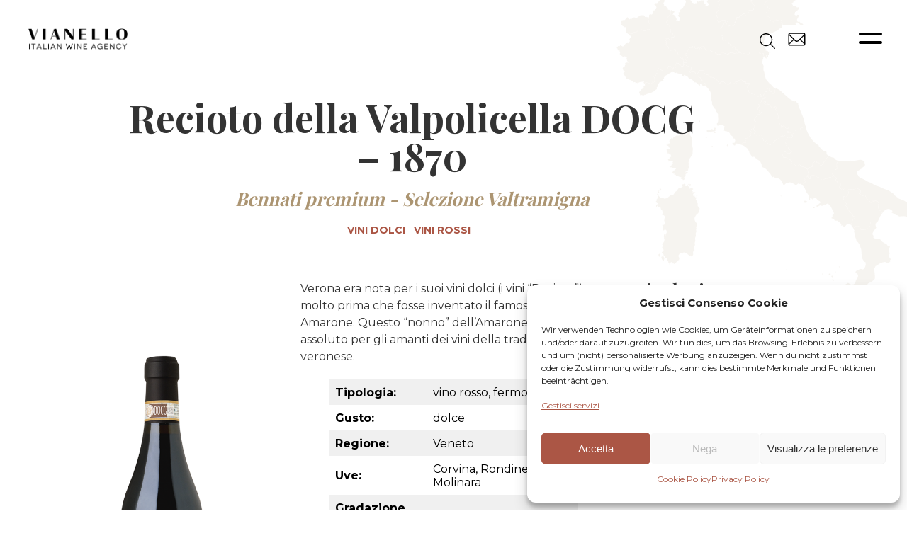

--- FILE ---
content_type: text/html; charset=UTF-8
request_url: https://www.vianellowines.it/pro/bennati-premium/recioto-della-valpolicella-docg-1870/
body_size: 15632
content:
<!DOCTYPE html>
<html lang="it-IT">
<head>
  <meta charset="UTF-8">
  <meta name="viewport" content="width=device-width, initial-scale=1.0">
  <meta http-equiv="X-UA-Compatible" content="ie=edge">

  <link rel="shortcut icon" href="https://www.vianellowines.it/wp-content/themes/vianellowines/custom/img/favicon.png">

  	<meta name="facebook-domain-verification" content="kvxh54z7zw88jjolaf5dzhc47lsqmc" />

	
	
<!-- Facebook Pixel Code -->

<script type="text/plain" data-service="facebook" data-category="marketing">
!function(f,b,e,v,n,t,s)
{if(f.fbq)return;n=f.fbq=function(){n.callMethod?
n.callMethod.apply(n,arguments):n.queue.push(arguments)};
if(!f._fbq)f._fbq=n;n.push=n;n.loaded=!0;n.version='2.0';
n.queue=[];t=b.createElement(e);t.async=!0;
t.src=v;s=b.getElementsByTagName(e)[0];
s.parentNode.insertBefore(t,s)}(window, document,'script',
'https://connect.facebook.net/en_US/fbevents.js');
fbq('init', '2351093625201783');
fbq('track', 'PageView');
</script>
<noscript><img height="1" width="1" style="display:none" src="https://www.facebook.com/tr?id=2351093625201783&ev=PageView&noscript=1"/></noscript>

<!-- End Facebook Pixel Code -->

	
	
<!-- Mailchimp Code -->

<!--

<script id="mcjs">!function(c,h,i,m,p)
	{m=c.createElement(h),p=c.getElementsByTagName(h)
	[0],m.async=1,m.src=i,p.parentNode.insertBefore(m,p)}
	(document,"script","https://chimpstatic.com/mcjs-connected/js/users/45ec20a20aeddae569f7c06ea/3f081b7666fc5e41dbb29bc44.js");
</script>

-->	
	
<!-- End Mailchimp Code -->		

<script>var et_site_url='https://www.vianellowines.it';var et_post_id='1757';function et_core_page_resource_fallback(a,b){"undefined"===typeof b&&(b=a.sheet.cssRules&&0===a.sheet.cssRules.length);b&&(a.onerror=null,a.onload=null,a.href?a.href=et_site_url+"/?et_core_page_resource="+a.id+et_post_id:a.src&&(a.src=et_site_url+"/?et_core_page_resource="+a.id+et_post_id))}
</script><meta name='robots' content='index, follow, max-image-preview:large, max-snippet:-1, max-video-preview:-1' />
<link rel="alternate" href="https://www.vianellowines.it/pro/bennati-premium/recioto-della-valpolicella-docg-1870/" hreflang="it" />
<link rel="alternate" href="https://www.vianellowines.it/en/pro/bennati-premium/recioto-della-valpolicella-docg-1870/" hreflang="en" />
<link rel="alternate" href="https://www.vianellowines.it/de/pro/bennati-premium/recioto-della-valpolicella-docg-1870/" hreflang="de" />

	<!-- This site is optimized with the Yoast SEO plugin v26.8 - https://yoast.com/product/yoast-seo-wordpress/ -->
	<title>Recioto della Valpolicella DOCG – 1870 - Vianello Wines</title>
	<meta name="description" content="Vianello Wines è un&#039;agenzia di intermediazione di vini italiani nei mercati esteri. Ci rivolgiamo ad importatori, distributori, enoteche e ristoratori." />
	<link rel="canonical" href="https://www.vianellowines.it/pro/bennati-premium/recioto-della-valpolicella-docg-1870/" />
	<meta property="og:locale" content="it_IT" />
	<meta property="og:locale:alternate" content="en_GB" />
	<meta property="og:locale:alternate" content="de_DE" />
	<meta property="og:type" content="article" />
	<meta property="og:title" content="Recioto della Valpolicella DOCG – 1870 - Vianello Wines" />
	<meta property="og:description" content="Vianello Wines è un&#039;agenzia di intermediazione di vini italiani nei mercati esteri. Ci rivolgiamo ad importatori, distributori, enoteche e ristoratori." />
	<meta property="og:url" content="https://www.vianellowines.it/pro/bennati-premium/recioto-della-valpolicella-docg-1870/" />
	<meta property="og:site_name" content="Vianello Wines" />
	<meta property="article:publisher" content="https://www.facebook.com/VianelloWinesItalia/" />
	<meta property="article:modified_time" content="2024-03-07T11:08:05+00:00" />
	<meta property="og:image" content="https://www.vianellowines.it/wp-content/uploads/2022/02/Valtramigna_1870_valpolicella_.png" />
	<meta property="og:image:width" content="367" />
	<meta property="og:image:height" content="1200" />
	<meta property="og:image:type" content="image/png" />
	<meta name="twitter:card" content="summary_large_image" />
	<meta name="twitter:label1" content="Tempo di lettura stimato" />
	<meta name="twitter:data1" content="1 minuto" />
	<!-- / Yoast SEO plugin. -->


<link rel='dns-prefetch' href='//fonts.googleapis.com' />
<link rel="alternate" type="application/rss+xml" title="Vianello Wines &raquo; Feed" href="https://www.vianellowines.it/feed/" />
<link rel="alternate" type="application/rss+xml" title="Vianello Wines &raquo; Feed dei commenti" href="https://www.vianellowines.it/comments/feed/" />
<link rel="alternate" title="oEmbed (JSON)" type="application/json+oembed" href="https://www.vianellowines.it/wp-json/oembed/1.0/embed?url=https%3A%2F%2Fwww.vianellowines.it%2Fpro%2Fbennati-premium%2Frecioto-della-valpolicella-docg-1870%2F&#038;lang=it" />
<link rel="alternate" title="oEmbed (XML)" type="text/xml+oembed" href="https://www.vianellowines.it/wp-json/oembed/1.0/embed?url=https%3A%2F%2Fwww.vianellowines.it%2Fpro%2Fbennati-premium%2Frecioto-della-valpolicella-docg-1870%2F&#038;format=xml&#038;lang=it" />
<style id='wp-img-auto-sizes-contain-inline-css' type='text/css'>
img:is([sizes=auto i],[sizes^="auto," i]){contain-intrinsic-size:3000px 1500px}
/*# sourceURL=wp-img-auto-sizes-contain-inline-css */
</style>

<style id='wp-emoji-styles-inline-css' type='text/css'>

	img.wp-smiley, img.emoji {
		display: inline !important;
		border: none !important;
		box-shadow: none !important;
		height: 1em !important;
		width: 1em !important;
		margin: 0 0.07em !important;
		vertical-align: -0.1em !important;
		background: none !important;
		padding: 0 !important;
	}
/*# sourceURL=wp-emoji-styles-inline-css */
</style>
<link rel='stylesheet' id='wp-block-library-css' href='https://www.vianellowines.it/wp-includes/css/dist/block-library/style.min.css?ver=6.9' type='text/css' media='all' />
<style id='wp-block-heading-inline-css' type='text/css'>
h1:where(.wp-block-heading).has-background,h2:where(.wp-block-heading).has-background,h3:where(.wp-block-heading).has-background,h4:where(.wp-block-heading).has-background,h5:where(.wp-block-heading).has-background,h6:where(.wp-block-heading).has-background{padding:1.25em 2.375em}h1.has-text-align-left[style*=writing-mode]:where([style*=vertical-lr]),h1.has-text-align-right[style*=writing-mode]:where([style*=vertical-rl]),h2.has-text-align-left[style*=writing-mode]:where([style*=vertical-lr]),h2.has-text-align-right[style*=writing-mode]:where([style*=vertical-rl]),h3.has-text-align-left[style*=writing-mode]:where([style*=vertical-lr]),h3.has-text-align-right[style*=writing-mode]:where([style*=vertical-rl]),h4.has-text-align-left[style*=writing-mode]:where([style*=vertical-lr]),h4.has-text-align-right[style*=writing-mode]:where([style*=vertical-rl]),h5.has-text-align-left[style*=writing-mode]:where([style*=vertical-lr]),h5.has-text-align-right[style*=writing-mode]:where([style*=vertical-rl]),h6.has-text-align-left[style*=writing-mode]:where([style*=vertical-lr]),h6.has-text-align-right[style*=writing-mode]:where([style*=vertical-rl]){rotate:180deg}
/*# sourceURL=https://www.vianellowines.it/wp-includes/blocks/heading/style.min.css */
</style>
<style id='wp-block-paragraph-inline-css' type='text/css'>
.is-small-text{font-size:.875em}.is-regular-text{font-size:1em}.is-large-text{font-size:2.25em}.is-larger-text{font-size:3em}.has-drop-cap:not(:focus):first-letter{float:left;font-size:8.4em;font-style:normal;font-weight:100;line-height:.68;margin:.05em .1em 0 0;text-transform:uppercase}body.rtl .has-drop-cap:not(:focus):first-letter{float:none;margin-left:.1em}p.has-drop-cap.has-background{overflow:hidden}:root :where(p.has-background){padding:1.25em 2.375em}:where(p.has-text-color:not(.has-link-color)) a{color:inherit}p.has-text-align-left[style*="writing-mode:vertical-lr"],p.has-text-align-right[style*="writing-mode:vertical-rl"]{rotate:180deg}
/*# sourceURL=https://www.vianellowines.it/wp-includes/blocks/paragraph/style.min.css */
</style>
<style id='wp-block-table-inline-css' type='text/css'>
.wp-block-table{overflow-x:auto}.wp-block-table table{border-collapse:collapse;width:100%}.wp-block-table thead{border-bottom:3px solid}.wp-block-table tfoot{border-top:3px solid}.wp-block-table td,.wp-block-table th{border:1px solid;padding:.5em}.wp-block-table .has-fixed-layout{table-layout:fixed;width:100%}.wp-block-table .has-fixed-layout td,.wp-block-table .has-fixed-layout th{word-break:break-word}.wp-block-table.aligncenter,.wp-block-table.alignleft,.wp-block-table.alignright{display:table;width:auto}.wp-block-table.aligncenter td,.wp-block-table.aligncenter th,.wp-block-table.alignleft td,.wp-block-table.alignleft th,.wp-block-table.alignright td,.wp-block-table.alignright th{word-break:break-word}.wp-block-table .has-subtle-light-gray-background-color{background-color:#f3f4f5}.wp-block-table .has-subtle-pale-green-background-color{background-color:#e9fbe5}.wp-block-table .has-subtle-pale-blue-background-color{background-color:#e7f5fe}.wp-block-table .has-subtle-pale-pink-background-color{background-color:#fcf0ef}.wp-block-table.is-style-stripes{background-color:initial;border-collapse:inherit;border-spacing:0}.wp-block-table.is-style-stripes tbody tr:nth-child(odd){background-color:#f0f0f0}.wp-block-table.is-style-stripes.has-subtle-light-gray-background-color tbody tr:nth-child(odd){background-color:#f3f4f5}.wp-block-table.is-style-stripes.has-subtle-pale-green-background-color tbody tr:nth-child(odd){background-color:#e9fbe5}.wp-block-table.is-style-stripes.has-subtle-pale-blue-background-color tbody tr:nth-child(odd){background-color:#e7f5fe}.wp-block-table.is-style-stripes.has-subtle-pale-pink-background-color tbody tr:nth-child(odd){background-color:#fcf0ef}.wp-block-table.is-style-stripes td,.wp-block-table.is-style-stripes th{border-color:#0000}.wp-block-table.is-style-stripes{border-bottom:1px solid #f0f0f0}.wp-block-table .has-border-color td,.wp-block-table .has-border-color th,.wp-block-table .has-border-color tr,.wp-block-table .has-border-color>*{border-color:inherit}.wp-block-table table[style*=border-top-color] tr:first-child,.wp-block-table table[style*=border-top-color] tr:first-child td,.wp-block-table table[style*=border-top-color] tr:first-child th,.wp-block-table table[style*=border-top-color]>*,.wp-block-table table[style*=border-top-color]>* td,.wp-block-table table[style*=border-top-color]>* th{border-top-color:inherit}.wp-block-table table[style*=border-top-color] tr:not(:first-child){border-top-color:initial}.wp-block-table table[style*=border-right-color] td:last-child,.wp-block-table table[style*=border-right-color] th,.wp-block-table table[style*=border-right-color] tr,.wp-block-table table[style*=border-right-color]>*{border-right-color:inherit}.wp-block-table table[style*=border-bottom-color] tr:last-child,.wp-block-table table[style*=border-bottom-color] tr:last-child td,.wp-block-table table[style*=border-bottom-color] tr:last-child th,.wp-block-table table[style*=border-bottom-color]>*,.wp-block-table table[style*=border-bottom-color]>* td,.wp-block-table table[style*=border-bottom-color]>* th{border-bottom-color:inherit}.wp-block-table table[style*=border-bottom-color] tr:not(:last-child){border-bottom-color:initial}.wp-block-table table[style*=border-left-color] td:first-child,.wp-block-table table[style*=border-left-color] th,.wp-block-table table[style*=border-left-color] tr,.wp-block-table table[style*=border-left-color]>*{border-left-color:inherit}.wp-block-table table[style*=border-style] td,.wp-block-table table[style*=border-style] th,.wp-block-table table[style*=border-style] tr,.wp-block-table table[style*=border-style]>*{border-style:inherit}.wp-block-table table[style*=border-width] td,.wp-block-table table[style*=border-width] th,.wp-block-table table[style*=border-width] tr,.wp-block-table table[style*=border-width]>*{border-style:inherit;border-width:inherit}
/*# sourceURL=https://www.vianellowines.it/wp-includes/blocks/table/style.min.css */
</style>
<style id='global-styles-inline-css' type='text/css'>
:root{--wp--preset--aspect-ratio--square: 1;--wp--preset--aspect-ratio--4-3: 4/3;--wp--preset--aspect-ratio--3-4: 3/4;--wp--preset--aspect-ratio--3-2: 3/2;--wp--preset--aspect-ratio--2-3: 2/3;--wp--preset--aspect-ratio--16-9: 16/9;--wp--preset--aspect-ratio--9-16: 9/16;--wp--preset--color--black: #000000;--wp--preset--color--cyan-bluish-gray: #abb8c3;--wp--preset--color--white: #fff;--wp--preset--color--pale-pink: #f78da7;--wp--preset--color--vivid-red: #cf2e2e;--wp--preset--color--luminous-vivid-orange: #ff6900;--wp--preset--color--luminous-vivid-amber: #fcb900;--wp--preset--color--light-green-cyan: #7bdcb5;--wp--preset--color--vivid-green-cyan: #00d084;--wp--preset--color--pale-cyan-blue: #8ed1fc;--wp--preset--color--vivid-cyan-blue: #0693e3;--wp--preset--color--vivid-purple: #9b51e0;--wp--preset--color--brown: #3a3335;--wp--preset--color--orange: #f0544f;--wp--preset--color--light-gray: #eee;--wp--preset--gradient--vivid-cyan-blue-to-vivid-purple: linear-gradient(135deg,rgb(6,147,227) 0%,rgb(155,81,224) 100%);--wp--preset--gradient--light-green-cyan-to-vivid-green-cyan: linear-gradient(135deg,rgb(122,220,180) 0%,rgb(0,208,130) 100%);--wp--preset--gradient--luminous-vivid-amber-to-luminous-vivid-orange: linear-gradient(135deg,rgb(252,185,0) 0%,rgb(255,105,0) 100%);--wp--preset--gradient--luminous-vivid-orange-to-vivid-red: linear-gradient(135deg,rgb(255,105,0) 0%,rgb(207,46,46) 100%);--wp--preset--gradient--very-light-gray-to-cyan-bluish-gray: linear-gradient(135deg,rgb(238,238,238) 0%,rgb(169,184,195) 100%);--wp--preset--gradient--cool-to-warm-spectrum: linear-gradient(135deg,rgb(74,234,220) 0%,rgb(151,120,209) 20%,rgb(207,42,186) 40%,rgb(238,44,130) 60%,rgb(251,105,98) 80%,rgb(254,248,76) 100%);--wp--preset--gradient--blush-light-purple: linear-gradient(135deg,rgb(255,206,236) 0%,rgb(152,150,240) 100%);--wp--preset--gradient--blush-bordeaux: linear-gradient(135deg,rgb(254,205,165) 0%,rgb(254,45,45) 50%,rgb(107,0,62) 100%);--wp--preset--gradient--luminous-dusk: linear-gradient(135deg,rgb(255,203,112) 0%,rgb(199,81,192) 50%,rgb(65,88,208) 100%);--wp--preset--gradient--pale-ocean: linear-gradient(135deg,rgb(255,245,203) 0%,rgb(182,227,212) 50%,rgb(51,167,181) 100%);--wp--preset--gradient--electric-grass: linear-gradient(135deg,rgb(202,248,128) 0%,rgb(113,206,126) 100%);--wp--preset--gradient--midnight: linear-gradient(135deg,rgb(2,3,129) 0%,rgb(40,116,252) 100%);--wp--preset--font-size--small: 13px;--wp--preset--font-size--medium: 20px;--wp--preset--font-size--large: 36px;--wp--preset--font-size--x-large: 42px;--wp--preset--spacing--20: 0.44rem;--wp--preset--spacing--30: 0.67rem;--wp--preset--spacing--40: 1rem;--wp--preset--spacing--50: 1.5rem;--wp--preset--spacing--60: 2.25rem;--wp--preset--spacing--70: 3.38rem;--wp--preset--spacing--80: 5.06rem;--wp--preset--shadow--natural: 6px 6px 9px rgba(0, 0, 0, 0.2);--wp--preset--shadow--deep: 12px 12px 50px rgba(0, 0, 0, 0.4);--wp--preset--shadow--sharp: 6px 6px 0px rgba(0, 0, 0, 0.2);--wp--preset--shadow--outlined: 6px 6px 0px -3px rgb(255, 255, 255), 6px 6px rgb(0, 0, 0);--wp--preset--shadow--crisp: 6px 6px 0px rgb(0, 0, 0);}:where(.is-layout-flex){gap: 0.5em;}:where(.is-layout-grid){gap: 0.5em;}body .is-layout-flex{display: flex;}.is-layout-flex{flex-wrap: wrap;align-items: center;}.is-layout-flex > :is(*, div){margin: 0;}body .is-layout-grid{display: grid;}.is-layout-grid > :is(*, div){margin: 0;}:where(.wp-block-columns.is-layout-flex){gap: 2em;}:where(.wp-block-columns.is-layout-grid){gap: 2em;}:where(.wp-block-post-template.is-layout-flex){gap: 1.25em;}:where(.wp-block-post-template.is-layout-grid){gap: 1.25em;}.has-black-color{color: var(--wp--preset--color--black) !important;}.has-cyan-bluish-gray-color{color: var(--wp--preset--color--cyan-bluish-gray) !important;}.has-white-color{color: var(--wp--preset--color--white) !important;}.has-pale-pink-color{color: var(--wp--preset--color--pale-pink) !important;}.has-vivid-red-color{color: var(--wp--preset--color--vivid-red) !important;}.has-luminous-vivid-orange-color{color: var(--wp--preset--color--luminous-vivid-orange) !important;}.has-luminous-vivid-amber-color{color: var(--wp--preset--color--luminous-vivid-amber) !important;}.has-light-green-cyan-color{color: var(--wp--preset--color--light-green-cyan) !important;}.has-vivid-green-cyan-color{color: var(--wp--preset--color--vivid-green-cyan) !important;}.has-pale-cyan-blue-color{color: var(--wp--preset--color--pale-cyan-blue) !important;}.has-vivid-cyan-blue-color{color: var(--wp--preset--color--vivid-cyan-blue) !important;}.has-vivid-purple-color{color: var(--wp--preset--color--vivid-purple) !important;}.has-black-background-color{background-color: var(--wp--preset--color--black) !important;}.has-cyan-bluish-gray-background-color{background-color: var(--wp--preset--color--cyan-bluish-gray) !important;}.has-white-background-color{background-color: var(--wp--preset--color--white) !important;}.has-pale-pink-background-color{background-color: var(--wp--preset--color--pale-pink) !important;}.has-vivid-red-background-color{background-color: var(--wp--preset--color--vivid-red) !important;}.has-luminous-vivid-orange-background-color{background-color: var(--wp--preset--color--luminous-vivid-orange) !important;}.has-luminous-vivid-amber-background-color{background-color: var(--wp--preset--color--luminous-vivid-amber) !important;}.has-light-green-cyan-background-color{background-color: var(--wp--preset--color--light-green-cyan) !important;}.has-vivid-green-cyan-background-color{background-color: var(--wp--preset--color--vivid-green-cyan) !important;}.has-pale-cyan-blue-background-color{background-color: var(--wp--preset--color--pale-cyan-blue) !important;}.has-vivid-cyan-blue-background-color{background-color: var(--wp--preset--color--vivid-cyan-blue) !important;}.has-vivid-purple-background-color{background-color: var(--wp--preset--color--vivid-purple) !important;}.has-black-border-color{border-color: var(--wp--preset--color--black) !important;}.has-cyan-bluish-gray-border-color{border-color: var(--wp--preset--color--cyan-bluish-gray) !important;}.has-white-border-color{border-color: var(--wp--preset--color--white) !important;}.has-pale-pink-border-color{border-color: var(--wp--preset--color--pale-pink) !important;}.has-vivid-red-border-color{border-color: var(--wp--preset--color--vivid-red) !important;}.has-luminous-vivid-orange-border-color{border-color: var(--wp--preset--color--luminous-vivid-orange) !important;}.has-luminous-vivid-amber-border-color{border-color: var(--wp--preset--color--luminous-vivid-amber) !important;}.has-light-green-cyan-border-color{border-color: var(--wp--preset--color--light-green-cyan) !important;}.has-vivid-green-cyan-border-color{border-color: var(--wp--preset--color--vivid-green-cyan) !important;}.has-pale-cyan-blue-border-color{border-color: var(--wp--preset--color--pale-cyan-blue) !important;}.has-vivid-cyan-blue-border-color{border-color: var(--wp--preset--color--vivid-cyan-blue) !important;}.has-vivid-purple-border-color{border-color: var(--wp--preset--color--vivid-purple) !important;}.has-vivid-cyan-blue-to-vivid-purple-gradient-background{background: var(--wp--preset--gradient--vivid-cyan-blue-to-vivid-purple) !important;}.has-light-green-cyan-to-vivid-green-cyan-gradient-background{background: var(--wp--preset--gradient--light-green-cyan-to-vivid-green-cyan) !important;}.has-luminous-vivid-amber-to-luminous-vivid-orange-gradient-background{background: var(--wp--preset--gradient--luminous-vivid-amber-to-luminous-vivid-orange) !important;}.has-luminous-vivid-orange-to-vivid-red-gradient-background{background: var(--wp--preset--gradient--luminous-vivid-orange-to-vivid-red) !important;}.has-very-light-gray-to-cyan-bluish-gray-gradient-background{background: var(--wp--preset--gradient--very-light-gray-to-cyan-bluish-gray) !important;}.has-cool-to-warm-spectrum-gradient-background{background: var(--wp--preset--gradient--cool-to-warm-spectrum) !important;}.has-blush-light-purple-gradient-background{background: var(--wp--preset--gradient--blush-light-purple) !important;}.has-blush-bordeaux-gradient-background{background: var(--wp--preset--gradient--blush-bordeaux) !important;}.has-luminous-dusk-gradient-background{background: var(--wp--preset--gradient--luminous-dusk) !important;}.has-pale-ocean-gradient-background{background: var(--wp--preset--gradient--pale-ocean) !important;}.has-electric-grass-gradient-background{background: var(--wp--preset--gradient--electric-grass) !important;}.has-midnight-gradient-background{background: var(--wp--preset--gradient--midnight) !important;}.has-small-font-size{font-size: var(--wp--preset--font-size--small) !important;}.has-medium-font-size{font-size: var(--wp--preset--font-size--medium) !important;}.has-large-font-size{font-size: var(--wp--preset--font-size--large) !important;}.has-x-large-font-size{font-size: var(--wp--preset--font-size--x-large) !important;}
/*# sourceURL=global-styles-inline-css */
</style>

<style id='classic-theme-styles-inline-css' type='text/css'>
/*! This file is auto-generated */
.wp-block-button__link{color:#fff;background-color:#32373c;border-radius:9999px;box-shadow:none;text-decoration:none;padding:calc(.667em + 2px) calc(1.333em + 2px);font-size:1.125em}.wp-block-file__button{background:#32373c;color:#fff;text-decoration:none}
/*# sourceURL=/wp-includes/css/classic-themes.min.css */
</style>
<link rel='stylesheet' id='contact-form-7-css' href='https://www.vianellowines.it/wp-content/plugins/contact-form-7/includes/css/styles.css?ver=6.1.4' type='text/css' media='all' />
<link rel='stylesheet' id='wpa-css-css' href='https://www.vianellowines.it/wp-content/plugins/honeypot/includes/css/wpa.css?ver=2.3.04' type='text/css' media='all' />
<link rel='stylesheet' id='saswp-style-css' href='https://www.vianellowines.it/wp-content/plugins/schema-and-structured-data-for-wp/admin_section/css/saswp-style.min.css?ver=1.54.2' type='text/css' media='all' />
<link rel='stylesheet' id='cmplz-general-css' href='https://www.vianellowines.it/wp-content/plugins/complianz-gdpr/assets/css/cookieblocker.min.css?ver=1765895678' type='text/css' media='all' />
<link rel='stylesheet' id='ivory-search-styles-css' href='https://www.vianellowines.it/wp-content/plugins/add-search-to-menu/public/css/ivory-search.min.css?ver=5.5.13' type='text/css' media='all' />
<link rel='stylesheet' id='simple-style-css' href='https://www.vianellowines.it/wp-content/themes/vianellowines/style.css?ver=6.9' type='text/css' media='all' />
<link rel='stylesheet' id='custom-google-font-css' href='//fonts.googleapis.com/css?family=Montserrat%3A400%2C700&#038;ver=6.9' type='text/css' media='all' />
<link rel='stylesheet' id='custom-google-font-2-css' href='//fonts.googleapis.com/css?family=Playfair+Display%3A400%2C700%2C800&#038;ver=6.9' type='text/css' media='all' />
<link rel='stylesheet' id='custom-style-css' href='https://www.vianellowines.it/wp-content/themes/vianellowines/custom/custom-style.css?ver=6.9' type='text/css' media='all' />
<link rel='stylesheet' id='custom-slider-css' href='https://www.vianellowines.it/wp-content/themes/vianellowines/custom/css/splide.min.css?ver=6.9' type='text/css' media='all' />
<link rel='stylesheet' id='uacf7-frontend-style-css' href='https://www.vianellowines.it/wp-content/plugins/ultimate-addons-for-contact-form-7/assets/css/uacf7-frontend.css?ver=6.9' type='text/css' media='all' />
<link rel='stylesheet' id='uacf7-form-style-css' href='https://www.vianellowines.it/wp-content/plugins/ultimate-addons-for-contact-form-7/assets/css/form-style.css?ver=6.9' type='text/css' media='all' />
<link rel='stylesheet' id='uacf7-column-css' href='https://www.vianellowines.it/wp-content/plugins/ultimate-addons-for-contact-form-7/addons/column/grid/columns.css?ver=6.9' type='text/css' media='all' />
<link rel='stylesheet' id='uacf7-country-select-main-css' href='https://www.vianellowines.it/wp-content/plugins/ultimate-addons-for-contact-form-7/addons/country-dropdown/assets/css/countrySelect.min.css?ver=6.9' type='text/css' media='all' />
<link rel='stylesheet' id='uacf7-country-select-style-css' href='https://www.vianellowines.it/wp-content/plugins/ultimate-addons-for-contact-form-7/addons/country-dropdown/assets/css/style.css?ver=6.9' type='text/css' media='all' />
<script type="text/javascript" src="https://www.vianellowines.it/wp-includes/js/jquery/jquery.min.js?ver=3.7.1" id="jquery-core-js"></script>
<script type="text/javascript" src="https://www.vianellowines.it/wp-includes/js/jquery/jquery-migrate.min.js?ver=3.4.1" id="jquery-migrate-js"></script>
<link rel="https://api.w.org/" href="https://www.vianellowines.it/wp-json/" /><link rel="alternate" title="JSON" type="application/json" href="https://www.vianellowines.it/wp-json/wp/v2/prodotto/1757" /><link rel="EditURI" type="application/rsd+xml" title="RSD" href="https://www.vianellowines.it/xmlrpc.php?rsd" />
<meta name="generator" content="WordPress 6.9" />
<link rel='shortlink' href='https://www.vianellowines.it/?p=1757' />
			<style>.cmplz-hidden {
					display: none !important;
				}</style><link rel="preload" href="https://www.vianellowines.it/wp-content/plugins/bloom/core/admin/fonts/modules.ttf" as="font" crossorigin="anonymous">		<style type="text/css" id="wp-custom-css">
			.page-child .hero--white {
	padding-block: 240px;
}

.page-child .hero--white h1 {
	padding: 0px;
}

.page-child .cover p {
	position: relative;
	color: #fff;
	z-index: 999;
	font-size: 1.8em;
}

.menu-1 ul li ul li a {
	padding: 12px 24px;
}

@media (max-width: 768px ) {
	
  .wp-block-columns{flex-wrap: wrap!important;}

}



@media (max-width: 768px) {
	
	.wp-block-table {font-size:11px}
}


h2, .big {
	font-size:32px;
}

@media (min-width: 998px) {

.menu-1 ul li ul {
	
	width:300px;
}
	
}

:target {
  scroll-margin-top: 120px;
}
		</style>
		
<link rel='stylesheet' id='et-gf-open-sans-css' href='https://fonts.googleapis.com/css?family=Open+Sans%3A400%2C700&#038;ver=1.3.12' type='text/css' media='all' />
</head>
<body data-cmplz=2 class="wp-singular prodotto-template-default single single-prodotto postid-1757 wp-theme-vianellowines vianellowines et_bloom" >


  
  <!-- add class .header--menu-5 in if use menu-5.php -->
  <!-- add class .has-top-bar if use .top-bar html element -->

  <header class="header">

    <nav class="menu-1">

  <input class="toggle-menu" type="checkbox" />
  <div class="icon-menu">
    <span></span>
    <span></span>
  </div>

  <a href="https://www.vianellowines.it" class="logo">
    <img src="https://www.vianellowines.it/wp-content/themes/vianellowines/custom/img/logo-black.png" alt="Vianello Wines ">
  </a>

  <ul id="menu-menu-ita" class="items"><li id="menu-item-581" class="menu-item menu-item-type-post_type menu-item-object-page menu-item-581"><a href="https://www.vianellowines.it/chi-siamo/">Agenzia di vini italiani</a></li>
<li id="menu-item-493" class="menu-item menu-item-type-post_type menu-item-object-page menu-item-has-children menu-item-493"><a href="https://www.vianellowines.it/prodotti/">Vini e distillati italiani</a>
<ul class="sub-menu">
	<li id="menu-item-901" class="menu-item menu-item-type-taxonomy menu-item-object-categorie_prodotto menu-item-901"><a href="https://www.vianellowines.it/categoria-prodotto/best-seller/">Best seller</a></li>
	<li id="menu-item-898" class="menu-item menu-item-type-taxonomy menu-item-object-categorie_prodotto menu-item-898"><a href="https://www.vianellowines.it/categoria-prodotto/vini-rossi/">Vini rossi</a></li>
	<li id="menu-item-899" class="menu-item menu-item-type-taxonomy menu-item-object-categorie_prodotto menu-item-899"><a href="https://www.vianellowines.it/categoria-prodotto/vini-bianchi/">Vini bianchi</a></li>
	<li id="menu-item-902" class="menu-item menu-item-type-taxonomy menu-item-object-categorie_prodotto menu-item-902"><a href="https://www.vianellowines.it/categoria-prodotto/vini-rose/">Vini rosé</a></li>
	<li id="menu-item-5200" class="menu-item menu-item-type-taxonomy menu-item-object-categorie_prodotto menu-item-5200"><a href="https://www.vianellowines.it/categoria-prodotto/prosecco/">Prosecco</a></li>
	<li id="menu-item-900" class="menu-item menu-item-type-taxonomy menu-item-object-categorie_prodotto menu-item-900"><a href="https://www.vianellowines.it/categoria-prodotto/vini-frizzanti-e-spumanti/">Vini frizzanti e spumanti</a></li>
	<li id="menu-item-903" class="menu-item menu-item-type-taxonomy menu-item-object-categorie_prodotto menu-item-903"><a href="https://www.vianellowines.it/categoria-prodotto/vini-dolci/">Vini dolci</a></li>
	<li id="menu-item-904" class="menu-item menu-item-type-taxonomy menu-item-object-categorie_prodotto menu-item-904"><a href="https://www.vianellowines.it/categoria-prodotto/distillati-e-liquori/">Distillati e liquori</a></li>
	<li id="menu-item-6193" class="menu-item menu-item-type-custom menu-item-object-custom menu-item-6193"><a href="https://www.vianellowines.it/categoria-prodotto/grappa/">Grappa</a></li>
	<li id="menu-item-5188" class="menu-item menu-item-type-taxonomy menu-item-object-categorie_prodotto menu-item-5188"><a href="https://www.vianellowines.it/categoria-prodotto/bio/">Vini e distillati biologici</a></li>
	<li id="menu-item-4501" class="menu-item menu-item-type-taxonomy menu-item-object-categorie_prodotto menu-item-4501"><a href="https://www.vianellowines.it/categoria-prodotto/vini-vegani/">Vini vegani</a></li>
	<li id="menu-item-6022" class="menu-item menu-item-type-taxonomy menu-item-object-categorie_prodotto menu-item-6022"><a href="https://www.vianellowines.it/categoria-prodotto/bag-in-box/">Vini in Bag in Box</a></li>
</ul>
</li>
<li id="menu-item-467" class="menu-item menu-item-type-post_type menu-item-object-page menu-item-467"><a href="https://www.vianellowines.it/brands/">Aziende</a></li>
<li id="menu-item-554" class="menu-item menu-item-type-custom menu-item-object-custom menu-item-has-children menu-item-554"><a href="#">Servizi</a>
<ul class="sub-menu">
	<li id="menu-item-555" class="menu-item menu-item-type-post_type menu-item-object-page menu-item-555"><a href="https://www.vianellowines.it/aiutiamo-le-cantine-italiane-a-farsi-conoscere-allestero/">Per i produttori</a></li>
	<li id="menu-item-1025" class="menu-item menu-item-type-custom menu-item-object-custom menu-item-home menu-item-1025"><a href="https://www.vianellowines.it/#intro">Per gli importatori</a></li>
</ul>
</li>
<li id="menu-item-778" class="menu-item menu-item-type-post_type menu-item-object-page current_page_parent menu-item-778"><a href="https://www.vianellowines.it/blog/">Blog</a></li>
<li id="menu-item-5198" class="menu-item menu-item-type-post_type menu-item-object-page menu-item-5198"><a href="https://www.vianellowines.it/dowload-section/">Download</a></li>
<li id="menu-item-140-it" class="lang-item lang-item-3 lang-item-it current-lang lang-item-first menu-item menu-item-type-custom menu-item-object-custom menu-item-140-it"><a href="https://www.vianellowines.it/pro/bennati-premium/recioto-della-valpolicella-docg-1870/" hreflang="it-IT" lang="it-IT"><img src="[data-uri]" alt="Italiano" width="16" height="11" style="width: 16px; height: 11px;" /></a></li>
<li id="menu-item-140-en" class="lang-item lang-item-5 lang-item-en menu-item menu-item-type-custom menu-item-object-custom menu-item-140-en"><a href="https://www.vianellowines.it/en/pro/bennati-premium/recioto-della-valpolicella-docg-1870/" hreflang="en-GB" lang="en-GB"><img src="[data-uri]" alt="English" width="16" height="11" style="width: 16px; height: 11px;" /></a></li>
<li id="menu-item-140-de" class="lang-item lang-item-7 lang-item-de menu-item menu-item-type-custom menu-item-object-custom menu-item-140-de"><a href="https://www.vianellowines.it/de/pro/bennati-premium/recioto-della-valpolicella-docg-1870/" hreflang="de-DE" lang="de-DE"><img src="[data-uri]" alt="Deutsch" width="16" height="11" style="width: 16px; height: 11px;" /></a></li>
</ul>
  <div class="quick-links">
    <div class="icon-search-open"><img src="https://www.vianellowines.it/wp-content/themes/vianellowines/icons/search.svg" alt=""></div>
    <a class="button" href="https://www.vianellowines.it/contatti/"> <img src="https://www.vianellowines.it/wp-content/themes/vianellowines/icons/envelope.svg" alt="">  <strong>Contatti</strong> </a>
  </div>

</nav>

  </header>

  <div class="search-panel">

    <form class="search-form" role="search" method="get" action="https://www.vianellowines.it/">
   <input type="text" placeholder="Search..." name="s">
   <button class="icon" type="submit"> <img src="https://www.vianellowines.it/wp-content/themes/vianellowines/icons/search.svg" alt=""></button>
</form>

    <span class="close-search"><img src="https://www.vianellowines.it/wp-content/themes/vianellowines/icons/close.svg"> </span>

  </div>
  <div class="search-overlay"></div>

  <div class="wrapper">

<main>


  
    <!-- loop content -->

    <article id="post-1757" class="post-1757 prodotto type-prodotto status-publish has-post-thumbnail hentry categorie_prodotto-vini-dolci categorie_prodotto-vini-rossi regione-veneto-it brand-bennati-premium brand-selezione-valtramigna">

      <div class="grid">
        <div class="col-15"></div>
        <div class="col-70 mt-3 mb-2">
          <h1 class="mt-3  text-center">Recioto della Valpolicella DOCG – 1870</h1>

          <h3 class="text-center sub">
            <a href="https://www.vianellowines.it/brand/bennati-premium/">Bennati premium</a>  - <a href="https://www.vianellowines.it/brand/selezione-valtramigna/">Selezione Valtramigna</a> </h3>

            <p class="text-center occ">
              <a href="https://www.vianellowines.it/categoria-prodotto/vini-dolci/">Vini dolci</a> &nbsp; <a href="https://www.vianellowines.it/categoria-prodotto/vini-rossi/">Vini rossi</a> &nbsp; </p>
            </div>
            <div class="col-30 pt-2 text-center">

              
                <img width="313" height="1024" src="https://www.vianellowines.it/wp-content/uploads/2022/02/Valtramigna_1870_valpolicella_-313x1024.png" class="img-single-product wp-post-image" alt="Recioto della Valpolicella DOCG – 1870" decoding="async" fetchpriority="high" srcset="https://www.vianellowines.it/wp-content/uploads/2022/02/Valtramigna_1870_valpolicella_-313x1024.png 313w, https://www.vianellowines.it/wp-content/uploads/2022/02/Valtramigna_1870_valpolicella_-92x300.png 92w, https://www.vianellowines.it/wp-content/uploads/2022/02/Valtramigna_1870_valpolicella_.png 367w" sizes="(max-width: 313px) 100vw, 313px" />
              
            </div>

            <div class="col-40 p-2">
              
<p>Verona era nota per i suoi vini dolci (i vini &#8220;Recioto&#8221;) molto prima che fosse inventato il famosissimo Amarone.&nbsp;Questo “nonno” dell&#8217;Amarone è un must assoluto per gli amanti dei vini della tradizione veronese.</p>



<figure class="wp-block-table is-style-stripes"><table><tbody><tr><td><strong>Tipologia:</strong></td><td>vino rosso, fermo</td></tr><tr><td><strong>Gusto:</strong></td><td>dolce</td></tr><tr><td><strong>Regione:</strong></td><td>Veneto</td></tr><tr><td><strong>Uve:</strong></td><td>Corvina, Rondinella, Molinara</td></tr><tr><td><strong>Gradazione alcolica:</strong></td><td>13,5%</td></tr><tr><td><strong>Produzione:</strong></td><td>appassimento delle uve;&nbsp;maturazione in botte</td></tr><tr><td><strong>Descrizione organolettica:</strong></td><td>vellutato e morbido al palato, fragrante, corposo e fruttato, con aromi di frutti di bosco maturi e ciliegie</td></tr><tr><td><strong>Ideale per:</strong></td><td>ristoranti ed enoteche, un must-have</td></tr><tr><td><strong>Occasioni di consumo:</strong></td><td>vino da dessert, e per i giorni di festa</td></tr></tbody></table></figure>



<h2 class="wp-block-heading">1870: un nome con riferimento storico</h2>



<p>Perché questo vino porta nel nome l&#8217;anno 1870?&nbsp;E&#8217; l&#8217;anno di nascita del fondatore dell&#8217;azienda vinicola Bennati.&nbsp;Antonio Bennati era infatti soprannominato anche &#8220;Toni Recioto&#8221;, in quanto famoso per la qualità del suo Recioto.&nbsp;Un altro motivo per cui dovresti assolutamente includere questa specialità nel tuo assortimento!</p>

              <a class="link-product" href="https://www.vianellowines.it/wp-content/uploads/2022/02/Valtramigna_1870_valpolicella_.png" target="_blank"><img src="https://www.vianellowines.it/wp-content/themes/vianellowines/icons/bottle.png" alt="">Bottiglia</a>

              <a class="link-product" href="https://www.vianellowines.it/wp-content/uploads/2022/02/recioto-della-valpolicella.pdf" target="_blank"> <img src="https://www.vianellowines.it/wp-content/themes/vianellowines/icons/scheda.png" alt="">Scheda Tecnica</a>

              
              
              <br/>

              <a class="button button--full mt-2 mb-3" href="https://www.vianellowines.it/contatti/"> Richiedi Informazioni</a>  <br/>


            </div>

            <div class="col-20 p-2">
              <h3>Tipologia </h3>

              <ul><li><a href="https://www.vianellowines.it/categoria-prodotto/vini-rossi/">Vini rossi</a></li><li><a href="https://www.vianellowines.it/categoria-prodotto/vini-bianchi/">Vini bianchi</a></li><li><a href="https://www.vianellowines.it/categoria-prodotto/vini-rose/">Vini rosé</a></li><li><a href="https://www.vianellowines.it/categoria-prodotto/vini-frizzanti-e-spumanti/">Vini frizzanti e spumanti</a></li><li><a href="https://www.vianellowines.it/categoria-prodotto/vini-dolci/">Vini dolci</a></li><li><a href="https://www.vianellowines.it/categoria-prodotto/best-seller/">Best seller</a></li><li><a href="https://www.vianellowines.it/categoria-prodotto/distillati-e-liquori/">Distillati e liquori</a></li><li><a href="https://www.vianellowines.it/categoria-prodotto/prosecco/">Prosecco</a></li><li><a href="https://www.vianellowines.it/categoria-prodotto/bio/">Prodotti biologici</a></li><li><a href="https://www.vianellowines.it/categoria-prodotto/vini-vegani/">Vini vegani</a></li><li><a href="https://www.vianellowines.it/categoria-prodotto/bag-in-box/">Vini in Bag in Box</a></li><li><a href="https://www.vianellowines.it/categoria-prodotto/grappa/">Grappa</a></li></ul>
              <h3>Regione </h3>

              <ul><li><a href="https://www.vianellowines.it/regione/abruzzo/">Abruzzo</a></li><li><a href="https://www.vianellowines.it/regione/lombardia/">Lombardia</a></li><li><a href="https://www.vianellowines.it/regione/piemonte/">Piemonte</a></li><li><a href="https://www.vianellowines.it/regione/puglia/">Puglia</a></li><li><a href="https://www.vianellowines.it/regione/sicilia/">Sicilia</a></li><li><a href="https://www.vianellowines.it/regione/toscana/">Toscana</a></li><li><a href="https://www.vianellowines.it/regione/trentino-alto-adige/">Trentino Alto Adige</a></li><li><a href="https://www.vianellowines.it/regione/veneto-it/">Veneto</a></li></ul>
              <h3> Brand</h3>

              <ul><li><a href="https://www.vianellowines.it/brand/bennati/">Bennati</a></li><li><a href="https://www.vianellowines.it/brand/bennati-premium/">Bennati premium</a></li><li><a href="https://www.vianellowines.it/brand/aretino/">Cantina dei Vini Tipici dell'Aretino</a></li><li><a href="https://www.vianellowines.it/brand/dante-rivetti/">Dante Rivetti</a></li><li><a href="https://www.vianellowines.it/brand/la-palazzetta/">La Palazzetta</a></li><li><a href="https://www.vianellowines.it/brand/perini/">Perini</a></li><li><a href="https://www.vianellowines.it/brand/pisoni/">Pisoni</a></li><li><a href="https://www.vianellowines.it/brand/pisoni-trentodoc/">Pisoni Trentodoc</a></li><li><a href="https://www.vianellowines.it/brand/teatro-latino/">Teatro Latino</a></li></ul>
            </div>

          </div>



        </article>


      
    
  </main>

  <footer class="footer">

  <div class="grid">
    <div class="col-30 p-2">
      <a href="https://www.vianellowines.it" class="logo">
        <img src="https://www.vianellowines.it/wp-content/themes/vianellowines/custom/img/logo-footer.png" alt="Vianello Wines " class="mb-2">
      </a>
    </div>
    <div class="col-70 text-right p-2">
      <ul id="menu-footer-it" class="footer-menu"><li id="menu-item-811" class="menu-item menu-item-type-post_type menu-item-object-page menu-item-home menu-item-811"><a href="https://www.vianellowines.it/">Home</a></li>
<li id="menu-item-810" class="menu-item menu-item-type-post_type menu-item-object-page menu-item-810"><a href="https://www.vianellowines.it/prodotti/">Vini italiani</a></li>
<li id="menu-item-807" class="menu-item menu-item-type-post_type menu-item-object-page menu-item-807"><a href="https://www.vianellowines.it/dowload-section/">Download</a></li>
<li id="menu-item-809" class="menu-item menu-item-type-post_type menu-item-object-page menu-item-809"><a href="https://www.vianellowines.it/contatti/">Contatti</a></li>
<li id="menu-item-5652" class="menu-item menu-item-type-post_type menu-item-object-page menu-item-5652"><a href="https://www.vianellowines.it/cookie-policy-ue/">Cookie Policy UE</a></li>
</ul>    </div>
    <div class="col-33 p-2">

      
        <p>
          <strong>Vianello Wines è un’agenzia di export e intermediazione di vino italiano.</strong> Da oltre 20 anni costruiamo rapporti tra i produttori dei migliori vini e distillati Made in Italy e gli importatori di vino italiano all’estero, per portare prodotti d’eccellenza in tutta Europa e nel mondo.
        </p>

      
    </div>
    <div class="col-33 p-2">
      <p><strong>Vianello Wines S.r.l. unipersonale</strong><br/>
        Via Mazzini, 17, 37047 San Bonifacio (VR)<br/>
        P.iva 04622200238 <br/>
numero REA: VR - 435637 <br/>
Capitale sociale: 100.000 euro interamente versato <br/>
      </p>
    </div>

    <div class="col-33 p-2">
      <p><strong>Contact</strong><br/>
        Mail: <a href="mailto:info@vianellowines.it">info@vianellowines.it</a><br/>
        Tel: <a href="tel:390457614428">+39 045 761 4428</a><br/>
        <!-- Social: <br/>

        <a href="https://www.facebook.com/VianelloWinesItalia/" target="_blank" class="icon--white"> <img src="https://www.vianellowines.it/wp-content/themes/vianellowines/icons/fb.svg" alt="Facebook" class="icon-small"></a>
     -->
      </p>
    </div>
  </div>
</footer>

<div class="sub-footer">
  <div class="grid">
    <div class="col-50 text-left">
      &copy; Copyright  2026   Vianello Wines  - <a href="/privacy-policy"> Privacy Policy</a> - <a href="/cookie-policy-ue"> Cookie Policy UE</a>

    </div>
    <div class="col-50 text-right">
      Handcoded by Marchetti Design <a href="https://www.marchettidesign.net/realizzazione-siti-web/" target="_blank">Realizzazione Siti Web </a>
    </div>
  </div>
</div>


</div>


<a href="https://api.whatsapp.com/send?phone=393882477567" target="_blank" class="whats-app-chat">

</a>


<script type="speculationrules">
{"prefetch":[{"source":"document","where":{"and":[{"href_matches":"/*"},{"not":{"href_matches":["/wp-*.php","/wp-admin/*","/wp-content/uploads/*","/wp-content/*","/wp-content/plugins/*","/wp-content/themes/vianellowines/*","/*\\?(.+)"]}},{"not":{"selector_matches":"a[rel~=\"nofollow\"]"}},{"not":{"selector_matches":".no-prefetch, .no-prefetch a"}}]},"eagerness":"conservative"}]}
</script>

<!-- Consent Management powered by Complianz | GDPR/CCPA Cookie Consent https://wordpress.org/plugins/complianz-gdpr -->
<div id="cmplz-cookiebanner-container"><div class="cmplz-cookiebanner cmplz-hidden banner-1 bottom-right-view-preferences optin cmplz-bottom-right cmplz-categories-type-view-preferences" aria-modal="true" data-nosnippet="true" role="dialog" aria-live="polite" aria-labelledby="cmplz-header-1-optin" aria-describedby="cmplz-message-1-optin">
	<div class="cmplz-header">
		<div class="cmplz-logo"></div>
		<div class="cmplz-title" id="cmplz-header-1-optin">Gestisci Consenso Cookie</div>
		<div class="cmplz-close" tabindex="0" role="button" aria-label="Chiudi la finestra di dialogo">
			<svg aria-hidden="true" focusable="false" data-prefix="fas" data-icon="times" class="svg-inline--fa fa-times fa-w-11" role="img" xmlns="http://www.w3.org/2000/svg" viewBox="0 0 352 512"><path fill="currentColor" d="M242.72 256l100.07-100.07c12.28-12.28 12.28-32.19 0-44.48l-22.24-22.24c-12.28-12.28-32.19-12.28-44.48 0L176 189.28 75.93 89.21c-12.28-12.28-32.19-12.28-44.48 0L9.21 111.45c-12.28 12.28-12.28 32.19 0 44.48L109.28 256 9.21 356.07c-12.28 12.28-12.28 32.19 0 44.48l22.24 22.24c12.28 12.28 32.2 12.28 44.48 0L176 322.72l100.07 100.07c12.28 12.28 32.2 12.28 44.48 0l22.24-22.24c12.28-12.28 12.28-32.19 0-44.48L242.72 256z"></path></svg>
		</div>
	</div>

	<div class="cmplz-divider cmplz-divider-header"></div>
	<div class="cmplz-body">
		<div class="cmplz-message" id="cmplz-message-1-optin">Wir verwenden Technologien wie Cookies, um Geräteinformationen zu speichern und/oder darauf zuzugreifen. Wir tun dies, um das Browsing-Erlebnis zu verbessern und um (nicht) personalisierte Werbung anzuzeigen. Wenn du nicht zustimmst oder die Zustimmung widerrufst, kann dies bestimmte Merkmale und Funktionen beeinträchtigen.</div>
		<!-- categories start -->
		<div class="cmplz-categories">
			<details class="cmplz-category cmplz-functional" >
				<summary>
						<span class="cmplz-category-header">
							<span class="cmplz-category-title">Funzionale</span>
							<span class='cmplz-always-active'>
								<span class="cmplz-banner-checkbox">
									<input type="checkbox"
										   id="cmplz-functional-optin"
										   data-category="cmplz_functional"
										   class="cmplz-consent-checkbox cmplz-functional"
										   size="40"
										   value="1"/>
									<label class="cmplz-label" for="cmplz-functional-optin"><span class="screen-reader-text">Funzionale</span></label>
								</span>
								Sempre attivo							</span>
							<span class="cmplz-icon cmplz-open">
								<svg xmlns="http://www.w3.org/2000/svg" viewBox="0 0 448 512"  height="18" ><path d="M224 416c-8.188 0-16.38-3.125-22.62-9.375l-192-192c-12.5-12.5-12.5-32.75 0-45.25s32.75-12.5 45.25 0L224 338.8l169.4-169.4c12.5-12.5 32.75-12.5 45.25 0s12.5 32.75 0 45.25l-192 192C240.4 412.9 232.2 416 224 416z"/></svg>
							</span>
						</span>
				</summary>
				<div class="cmplz-description">
					<span class="cmplz-description-functional">Accetta</span>
				</div>
			</details>

			<details class="cmplz-category cmplz-preferences" >
				<summary>
						<span class="cmplz-category-header">
							<span class="cmplz-category-title">Preferenze</span>
							<span class="cmplz-banner-checkbox">
								<input type="checkbox"
									   id="cmplz-preferences-optin"
									   data-category="cmplz_preferences"
									   class="cmplz-consent-checkbox cmplz-preferences"
									   size="40"
									   value="1"/>
								<label class="cmplz-label" for="cmplz-preferences-optin"><span class="screen-reader-text">Preferenze</span></label>
							</span>
							<span class="cmplz-icon cmplz-open">
								<svg xmlns="http://www.w3.org/2000/svg" viewBox="0 0 448 512"  height="18" ><path d="M224 416c-8.188 0-16.38-3.125-22.62-9.375l-192-192c-12.5-12.5-12.5-32.75 0-45.25s32.75-12.5 45.25 0L224 338.8l169.4-169.4c12.5-12.5 32.75-12.5 45.25 0s12.5 32.75 0 45.25l-192 192C240.4 412.9 232.2 416 224 416z"/></svg>
							</span>
						</span>
				</summary>
				<div class="cmplz-description">
					<span class="cmplz-description-preferences">L'archiviazione tecnica o l'accesso sono necessari per lo scopo legittimo di memorizzare le preferenze che non sono richieste dall'abbonato o dall'utente.</span>
				</div>
			</details>

			<details class="cmplz-category cmplz-statistics" >
				<summary>
						<span class="cmplz-category-header">
							<span class="cmplz-category-title">Statistiche</span>
							<span class="cmplz-banner-checkbox">
								<input type="checkbox"
									   id="cmplz-statistics-optin"
									   data-category="cmplz_statistics"
									   class="cmplz-consent-checkbox cmplz-statistics"
									   size="40"
									   value="1"/>
								<label class="cmplz-label" for="cmplz-statistics-optin"><span class="screen-reader-text">Statistiche</span></label>
							</span>
							<span class="cmplz-icon cmplz-open">
								<svg xmlns="http://www.w3.org/2000/svg" viewBox="0 0 448 512"  height="18" ><path d="M224 416c-8.188 0-16.38-3.125-22.62-9.375l-192-192c-12.5-12.5-12.5-32.75 0-45.25s32.75-12.5 45.25 0L224 338.8l169.4-169.4c12.5-12.5 32.75-12.5 45.25 0s12.5 32.75 0 45.25l-192 192C240.4 412.9 232.2 416 224 416z"/></svg>
							</span>
						</span>
				</summary>
				<div class="cmplz-description">
					<span class="cmplz-description-statistics">Accetta</span>
					<span class="cmplz-description-statistics-anonymous">L'archiviazione tecnica o l'accesso che viene utilizzato esclusivamente per scopi statistici anonimi. Senza un mandato di comparizione, una conformità volontaria da parte del vostro Fornitore di Servizi Internet, o ulteriori registrazioni da parte di terzi, le informazioni memorizzate o recuperate per questo scopo da sole non possono di solito essere utilizzate per l'identificazione.</span>
				</div>
			</details>
			<details class="cmplz-category cmplz-marketing" >
				<summary>
						<span class="cmplz-category-header">
							<span class="cmplz-category-title">Marketing</span>
							<span class="cmplz-banner-checkbox">
								<input type="checkbox"
									   id="cmplz-marketing-optin"
									   data-category="cmplz_marketing"
									   class="cmplz-consent-checkbox cmplz-marketing"
									   size="40"
									   value="1"/>
								<label class="cmplz-label" for="cmplz-marketing-optin"><span class="screen-reader-text">Marketing</span></label>
							</span>
							<span class="cmplz-icon cmplz-open">
								<svg xmlns="http://www.w3.org/2000/svg" viewBox="0 0 448 512"  height="18" ><path d="M224 416c-8.188 0-16.38-3.125-22.62-9.375l-192-192c-12.5-12.5-12.5-32.75 0-45.25s32.75-12.5 45.25 0L224 338.8l169.4-169.4c12.5-12.5 32.75-12.5 45.25 0s12.5 32.75 0 45.25l-192 192C240.4 412.9 232.2 416 224 416z"/></svg>
							</span>
						</span>
				</summary>
				<div class="cmplz-description">
					<span class="cmplz-description-marketing">Accetta</span>
				</div>
			</details>
		</div><!-- categories end -->
			</div>

	<div class="cmplz-links cmplz-information">
		<ul>
			<li><a class="cmplz-link cmplz-manage-options cookie-statement" href="#" data-relative_url="#cmplz-manage-consent-container">Gestisci opzioni</a></li>
			<li><a class="cmplz-link cmplz-manage-third-parties cookie-statement" href="#" data-relative_url="#cmplz-cookies-overview">Gestisci servizi</a></li>
			<li><a class="cmplz-link cmplz-manage-vendors tcf cookie-statement" href="#" data-relative_url="#cmplz-tcf-wrapper">Gestisci {vendor_count} fornitori</a></li>
			<li><a class="cmplz-link cmplz-external cmplz-read-more-purposes tcf" target="_blank" rel="noopener noreferrer nofollow" href="https://cookiedatabase.org/tcf/purposes/" aria-label="Read more about TCF purposes on Cookie Database">Per saperne di più su questi scopi</a></li>
		</ul>
			</div>

	<div class="cmplz-divider cmplz-footer"></div>

	<div class="cmplz-buttons">
		<button class="cmplz-btn cmplz-accept">Accetta</button>
		<button class="cmplz-btn cmplz-deny">Nega</button>
		<button class="cmplz-btn cmplz-view-preferences">Visualizza le preferenze</button>
		<button class="cmplz-btn cmplz-save-preferences">Salva preferenze</button>
		<a class="cmplz-btn cmplz-manage-options tcf cookie-statement" href="#" data-relative_url="#cmplz-manage-consent-container">Visualizza le preferenze</a>
			</div>

	
	<div class="cmplz-documents cmplz-links">
		<ul>
			<li><a class="cmplz-link cookie-statement" href="#" data-relative_url="">{title}</a></li>
			<li><a class="cmplz-link privacy-statement" href="#" data-relative_url="">{title}</a></li>
			<li><a class="cmplz-link impressum" href="#" data-relative_url="">{title}</a></li>
		</ul>
			</div>
</div>
</div>
					<div id="cmplz-manage-consent" data-nosnippet="true"><button class="cmplz-btn cmplz-hidden cmplz-manage-consent manage-consent-1">Gestisci consenso</button>

</div><script type="text/javascript" src="https://www.vianellowines.it/wp-includes/js/dist/hooks.min.js?ver=dd5603f07f9220ed27f1" id="wp-hooks-js"></script>
<script type="text/javascript" src="https://www.vianellowines.it/wp-includes/js/dist/i18n.min.js?ver=c26c3dc7bed366793375" id="wp-i18n-js"></script>
<script type="text/javascript" id="wp-i18n-js-after">
/* <![CDATA[ */
wp.i18n.setLocaleData( { 'text direction\u0004ltr': [ 'ltr' ] } );
//# sourceURL=wp-i18n-js-after
/* ]]> */
</script>
<script type="text/javascript" src="https://www.vianellowines.it/wp-content/plugins/contact-form-7/includes/swv/js/index.js?ver=6.1.4" id="swv-js"></script>
<script type="text/javascript" id="contact-form-7-js-translations">
/* <![CDATA[ */
( function( domain, translations ) {
	var localeData = translations.locale_data[ domain ] || translations.locale_data.messages;
	localeData[""].domain = domain;
	wp.i18n.setLocaleData( localeData, domain );
} )( "contact-form-7", {"translation-revision-date":"2026-01-14 20:31:08+0000","generator":"GlotPress\/4.0.3","domain":"messages","locale_data":{"messages":{"":{"domain":"messages","plural-forms":"nplurals=2; plural=n != 1;","lang":"it"},"This contact form is placed in the wrong place.":["Questo modulo di contatto \u00e8 posizionato nel posto sbagliato."],"Error:":["Errore:"]}},"comment":{"reference":"includes\/js\/index.js"}} );
//# sourceURL=contact-form-7-js-translations
/* ]]> */
</script>
<script type="text/javascript" id="contact-form-7-js-before">
/* <![CDATA[ */
var wpcf7 = {
    "api": {
        "root": "https:\/\/www.vianellowines.it\/wp-json\/",
        "namespace": "contact-form-7\/v1"
    },
    "cached": 1
};
//# sourceURL=contact-form-7-js-before
/* ]]> */
</script>
<script type="text/javascript" src="https://www.vianellowines.it/wp-content/plugins/contact-form-7/includes/js/index.js?ver=6.1.4" id="contact-form-7-js"></script>
<script type="text/javascript" src="https://www.vianellowines.it/wp-content/plugins/honeypot/includes/js/wpa.js?ver=2.3.04" id="wpascript-js"></script>
<script type="text/javascript" id="wpascript-js-after">
/* <![CDATA[ */
wpa_field_info = {"wpa_field_name":"sjvcxa4214","wpa_field_value":744760,"wpa_add_test":"no"}
//# sourceURL=wpascript-js-after
/* ]]> */
</script>
<script type="text/javascript" id="pll_cookie_script-js-after">
/* <![CDATA[ */
(function() {
				var expirationDate = new Date();
				expirationDate.setTime( expirationDate.getTime() + 31536000 * 1000 );
				document.cookie = "pll_language=it; expires=" + expirationDate.toUTCString() + "; path=/; secure; SameSite=Lax";
			}());

//# sourceURL=pll_cookie_script-js-after
/* ]]> */
</script>
<script type="text/javascript" src="https://www.vianellowines.it/wp-content/themes/vianellowines/custom/js/gsap.min.js?ver=6.9" id="custom-scroll-js"></script>
<script type="text/javascript" src="https://www.vianellowines.it/wp-content/themes/vianellowines/custom/js/ScrollTrigger.min.js?ver=6.9" id="custom-scroll-2-js"></script>
<script type="text/javascript" src="https://www.vianellowines.it/wp-content/themes/vianellowines/custom/js/splide.min.js?ver=6.9" id="custom-slider-js"></script>
<script type="text/javascript" src="https://www.vianellowines.it/wp-content/themes/vianellowines/custom/custom-scripts.js?ver=6.9" id="custom-scripts-js"></script>
<script type="text/javascript" src="https://www.vianellowines.it/wp-content/plugins/ultimate-addons-for-contact-form-7/addons/country-dropdown/assets/js/countrySelect.js" id="uacf7-country-select-library-js"></script>
<script type="text/javascript" src="https://www.vianellowines.it/wp-content/plugins/ultimate-addons-for-contact-form-7/addons/country-dropdown/assets/js/script.js" id="uacf7-country-select-script-js"></script>
<script type="text/javascript" src="https://www.vianellowines.it/wp-content/plugins/bloom/core/admin/js/common.js?ver=4.9.3" id="et-core-common-js"></script>
<script type="text/javascript" src="https://www.vianellowines.it/wp-content/plugins/add-search-to-menu/public/js/ivory-search.min.js?ver=5.5.13" id="ivory-search-scripts-js"></script>
<script type="text/javascript" id="cmplz-cookiebanner-js-extra">
/* <![CDATA[ */
var complianz = {"prefix":"cmplz_","user_banner_id":"1","set_cookies":[],"block_ajax_content":"","banner_version":"28","version":"7.4.4.2","store_consent":"","do_not_track_enabled":"","consenttype":"optin","region":"eu","geoip":"","dismiss_timeout":"","disable_cookiebanner":"","soft_cookiewall":"","dismiss_on_scroll":"","cookie_expiry":"365","url":"https://www.vianellowines.it/wp-json/complianz/v1/","locale":"lang=it&locale=it_IT","set_cookies_on_root":"","cookie_domain":"","current_policy_id":"19","cookie_path":"/","categories":{"statistics":"statistiche","marketing":"marketing"},"tcf_active":"","placeholdertext":"\u003Cdiv class=\"cmplz-blocked-content-notice-body\"\u003EFai clic su \"Accetto\" per abilitare {service}\u00a0\u003Cdiv class=\"cmplz-links\"\u003E\u003Ca href=\"#\" class=\"cmplz-link cookie-statement\"\u003E{title}\u003C/a\u003E\u003C/div\u003E\u003C/div\u003E\u003Cbutton class=\"cmplz-accept-service\"\u003EAccetto\u003C/button\u003E","css_file":"https://www.vianellowines.it/wp-content/uploads/complianz/css/banner-{banner_id}-{type}.css?v=28","page_links":{"eu":{"cookie-statement":{"title":"Cookie Policy ","url":"https://www.vianellowines.it/cookie-policy-ue/"},"privacy-statement":{"title":"Privacy Policy","url":"https://www.vianellowines.it/privacy-policy/"}}},"tm_categories":"1","forceEnableStats":"","preview":"","clean_cookies":"1","aria_label":"Clicca questo pulsante per abilitare {service}"};
//# sourceURL=cmplz-cookiebanner-js-extra
/* ]]> */
</script>
<script defer type="text/javascript" src="https://www.vianellowines.it/wp-content/plugins/complianz-gdpr/cookiebanner/js/complianz.min.js?ver=1765895680" id="cmplz-cookiebanner-js"></script>
<script id="wp-emoji-settings" type="application/json">
{"baseUrl":"https://s.w.org/images/core/emoji/17.0.2/72x72/","ext":".png","svgUrl":"https://s.w.org/images/core/emoji/17.0.2/svg/","svgExt":".svg","source":{"concatemoji":"https://www.vianellowines.it/wp-includes/js/wp-emoji-release.min.js?ver=6.9"}}
</script>
<script type="module">
/* <![CDATA[ */
/*! This file is auto-generated */
const a=JSON.parse(document.getElementById("wp-emoji-settings").textContent),o=(window._wpemojiSettings=a,"wpEmojiSettingsSupports"),s=["flag","emoji"];function i(e){try{var t={supportTests:e,timestamp:(new Date).valueOf()};sessionStorage.setItem(o,JSON.stringify(t))}catch(e){}}function c(e,t,n){e.clearRect(0,0,e.canvas.width,e.canvas.height),e.fillText(t,0,0);t=new Uint32Array(e.getImageData(0,0,e.canvas.width,e.canvas.height).data);e.clearRect(0,0,e.canvas.width,e.canvas.height),e.fillText(n,0,0);const a=new Uint32Array(e.getImageData(0,0,e.canvas.width,e.canvas.height).data);return t.every((e,t)=>e===a[t])}function p(e,t){e.clearRect(0,0,e.canvas.width,e.canvas.height),e.fillText(t,0,0);var n=e.getImageData(16,16,1,1);for(let e=0;e<n.data.length;e++)if(0!==n.data[e])return!1;return!0}function u(e,t,n,a){switch(t){case"flag":return n(e,"\ud83c\udff3\ufe0f\u200d\u26a7\ufe0f","\ud83c\udff3\ufe0f\u200b\u26a7\ufe0f")?!1:!n(e,"\ud83c\udde8\ud83c\uddf6","\ud83c\udde8\u200b\ud83c\uddf6")&&!n(e,"\ud83c\udff4\udb40\udc67\udb40\udc62\udb40\udc65\udb40\udc6e\udb40\udc67\udb40\udc7f","\ud83c\udff4\u200b\udb40\udc67\u200b\udb40\udc62\u200b\udb40\udc65\u200b\udb40\udc6e\u200b\udb40\udc67\u200b\udb40\udc7f");case"emoji":return!a(e,"\ud83e\u1fac8")}return!1}function f(e,t,n,a){let r;const o=(r="undefined"!=typeof WorkerGlobalScope&&self instanceof WorkerGlobalScope?new OffscreenCanvas(300,150):document.createElement("canvas")).getContext("2d",{willReadFrequently:!0}),s=(o.textBaseline="top",o.font="600 32px Arial",{});return e.forEach(e=>{s[e]=t(o,e,n,a)}),s}function r(e){var t=document.createElement("script");t.src=e,t.defer=!0,document.head.appendChild(t)}a.supports={everything:!0,everythingExceptFlag:!0},new Promise(t=>{let n=function(){try{var e=JSON.parse(sessionStorage.getItem(o));if("object"==typeof e&&"number"==typeof e.timestamp&&(new Date).valueOf()<e.timestamp+604800&&"object"==typeof e.supportTests)return e.supportTests}catch(e){}return null}();if(!n){if("undefined"!=typeof Worker&&"undefined"!=typeof OffscreenCanvas&&"undefined"!=typeof URL&&URL.createObjectURL&&"undefined"!=typeof Blob)try{var e="postMessage("+f.toString()+"("+[JSON.stringify(s),u.toString(),c.toString(),p.toString()].join(",")+"));",a=new Blob([e],{type:"text/javascript"});const r=new Worker(URL.createObjectURL(a),{name:"wpTestEmojiSupports"});return void(r.onmessage=e=>{i(n=e.data),r.terminate(),t(n)})}catch(e){}i(n=f(s,u,c,p))}t(n)}).then(e=>{for(const n in e)a.supports[n]=e[n],a.supports.everything=a.supports.everything&&a.supports[n],"flag"!==n&&(a.supports.everythingExceptFlag=a.supports.everythingExceptFlag&&a.supports[n]);var t;a.supports.everythingExceptFlag=a.supports.everythingExceptFlag&&!a.supports.flag,a.supports.everything||((t=a.source||{}).concatemoji?r(t.concatemoji):t.wpemoji&&t.twemoji&&(r(t.twemoji),r(t.wpemoji)))});
//# sourceURL=https://www.vianellowines.it/wp-includes/js/wp-emoji-loader.min.js
/* ]]> */
</script>
<!-- Statistics script Complianz GDPR/CCPA -->
						<script data-category="functional">
							(function(w,d,s,l,i){w[l]=w[l]||[];w[l].push({'gtm.start':
		new Date().getTime(),event:'gtm.js'});var f=d.getElementsByTagName(s)[0],
	j=d.createElement(s),dl=l!='dataLayer'?'&l='+l:'';j.async=true;j.src=
	'https://www.googletagmanager.com/gtm.js?id='+i+dl;f.parentNode.insertBefore(j,f);
})(window,document,'script','dataLayer','GTM-KDL8M97Q');
						</script>
</body>
</html>


<!-- Page cached by LiteSpeed Cache 7.7 on 2026-01-21 21:55:53 -->

--- FILE ---
content_type: text/css; charset=UTF-8
request_url: https://www.vianellowines.it/wp-content/themes/vianellowines/style.css?ver=6.9
body_size: 3826
content:
/*
Theme Name: Vianello Wines
Theme URI: https://marchettidesign.net
Author: Andrea Marchetti
Author URI: https://www.marchettidesign.net/contatti/
Description: Super Simple and Smart starter theme to create custom amazing sites in minutes, change style, scripts, logo and functions from the custom folder, two menus style pre build, grid system, button and typography style, gutenberg ready, customize in minutes not hours.
Version: 1.0
Requires at least: 5.0
Tested up to: 5.4
Requires PHP: 7.0
License: GNU General Public License v2 or later
License URI: http://www.gnu.org/licenses/gpl-2.0.html
Text Domain: nakedbase
Tags: grid-layout, one-column, two-columns, three-columns, four-columns, block-styles, custom-menu, featured-image-header, wide-blocks
This theme, like WordPress, is licensed under the GPL.
Use it to make something cool, have fun, and share what you've learned with others.
*/

/* Customization Guide
1) set the the customization folder in functions.php
2) set the menu in header.php
3) open custom-style.css in customization folder and follow step to customize
*/

body,
html{ font-size: 16px; box-sizing: border-box;margin: 0;padding: 0;}
*,*:before,*:after{ box-sizing: border-box; }
h1,h2,h3,h4,h5,h6, p, ol, ul{margin: 0;padding: 0;}
ol,ul{padding-left: 20px;margin-left: 0;}
ul li{margin-bottom: 10px;}
img{height: auto;}

body.admin-bar .header { position: fixed; top: 32px; z-index: 1000;}
@media (max-width: 768px) {
  body.admin-bar .header { top:46px;}
  body.admin-bar.scroll-down .header { top:-46px;}
}

/* ! Base
----------------------------------------------------------------------------------- */
body{font-family: -apple-system, BlinkMacSystemFont, "Segoe UI", "Roboto", "Helvetica Neue", Arial, sans-serif;}

h1,h2,h3,h4,h5,h6,p,ol,ul{color:#333; margin-bottom: 20px;}

h1, .bigger{font-size: 60px; line-height: 1; font-weight: 800;}
h2, .big{font-size: 40px; line-height: 1.1; font-weight: 800;}
h3, .med{font-size: 30px; line-height: 1.1; font-weight: 800;}
h4, .normal{font-size: 25px; line-height: 1.1; font-weight: 800;}
h5{font-size: 20px; line-height: 1.1; font-weight: 800;}
h6{font-size: 15px; line-height: 1.1; font-weight: 800;}

.small{font-size: 14px;}

@media (max-width: 768px) {
  h1, .big{font-size: 40px;}
  h2, .bigger{font-size: 30px;}
  h3, .med{font-size: 25px;}
}

a{text-decoration: none; color:#F75E47}
p{line-height: 1.5}




/* ! Layout
----------------------------------------------------------------------------------- */

body{padding-top: 49px;}

.container{max-width: 800px; margin: 20px auto 0 auto;}
.container article{margin-bottom: 60px;}
.page .container{max-width: 1000px;}


  .wrapper {overflow-x: hidden;}



/* ! Header
----------------------------------------------------------------------------------- */

  .header{background: #fff;position: fixed;top: 0;z-index: 9999;width: 100%;}

  /* Search */
  .search-panel{
    position: fixed; top:0; left:0; background: #fff;width: 100%;
    z-index: 99999; padding: 30px 80px 30px 15px;transform: translateY(-100%); transition: all 0.3s ease-in-out;
  }

  .quick-links{position: relative;}
  .icon-search-open{position: absolute; top:15px; left:10px;display: block;}
  .icon-search-open img{width: 35px;}

  .close-search{position: absolute;top:40px;right: 20px}
  .close-search img{width: 40px;}

  .search-overlay{position: fixed;opacity: 0;transition: opacity 0.3s ease-in-out;transform: translateY(-100%); top:0; left:0; background: #000;width: 100%;height: 100vh;z-index: 9999;opacity: 0.4}

  .open-panel{transform: translateY(0%);}
  .open-panel.search-overlay{opacity: 0.5}

  @media (max-width: 768px) {
    .icon-search-open{left: auto; right:60px; top:12px}
  }

  /* ! Menu  */

  .menu-base .logo{padding: 10px;}
  .menu-base .logo strong{padding: 10px;display: inline-block;text-transform: uppercase;}

  .menu-base{position: relative;z-index: 9999;width: 100%;display: flex;justify-content: space-between;max-width: 1200px;margin: 0 auto}
  .menu-base ul { background: #333; list-style: none; margin: 0; padding-left: 0;}
  .menu-base li { background: #333; display: block; float: left; padding: 0; margin: 0; position: relative; text-decoration: none; transition-duration: 0.5s; }
  .menu-base li a { color: #fff; text-decoration: none; padding: 20px 30px;display: block; }
  .menu-base li:hover { background: #000; cursor: pointer; }
  .menu-base ul li ul { background: #222; visibility: hidden; opacity: 0; min-width: 200px; position: absolute; transition: all 0.5s ease; margin-top: 0px;left: 0; display: none; }
  .menu-base ul li:hover > ul,
  .menu-base ul li ul:hover { visibility: visible; opacity: 1; display: block; }
  .menu-base ul li ul li { clear: both; width: 100%; }

  .menu-base .icon-menu{width: 40px;height: 40px;position: absolute;top: 10px; right: 10px;}
  .menu-base input{ display: block; width: 40px; height: 32px; position: absolute; top: 5px; right: 7px; cursor: pointer; opacity: 0; z-index: 2; -webkit-touch-callout: none;}
  .menu-base span{ display: none;  width: 33px;height: 4px;margin-bottom: 5px;position: absolute; top: 11px; right: 0px;  background: #fff; border-radius: 3px; z-index: 1; transform-origin: 4px 0px; transition: transform 0.5s cubic-bezier(0.77,0.2,0.05,1.0), background 0.5s cubic-bezier(0.77,0.2,0.05,1.0), opacity 0.55s ease;}
  .menu-base span:nth-child(2){ transform-origin: 0% 100%;top: 23px;}

  .menu-base input:checked ~ .icon-menu span{opacity: 1; transform: rotate(45deg) translate(-2px, -1px); background: #fff;}
  .menu-base input:checked ~ .icon-menu span:nth-child(2){ transform: rotate(-45deg) translate(-3px, 4px);}

  @media (max-width: 767px) {
    .menu-base li {width: 100%;padding: 0;transition: none;}
    .menu-base li a {padding: 7%;}

    .menu-base ul li ul {position: relative;transition: none;}
    .menu-base ul li ul li{background: #000;}
    .menu-base ul li ul li a{padding-left: 12%;padding-top: 3%}

    .menu-base .items{ position: fixed;top:0; right: 0;width: 90%;height: 100vh;overflow-y: scroll; overflow-x: hidden; transform-origin: 0% 0%; transform: translate(100%, 0); transition: transform 0.5s cubic-bezier(0.77,0.2,0.05,1.0);}
    .menu-base span{display: block;}
    .menu-base input:checked ~ ul{transform: none;}

  }

  /* ! Top Bar  */
  .header .top-bar{background: #222;display: block; text-align: center;overflow: hidden; height: 32px;transition: all 0.2s cubic-bezier(0.77,0.2,0.05,1.0);}
  .header .top-bar p{padding: 6px;color:#fff;font-size: 15px;}

  .scroll-down .header .top-bar{height: 0;}

  @media (max-width: 768px) {
    .header .top-bar{height: 25px;}
    .header .top-bar p{padding: 4px;color:#fff;font-size: 13px;}
  }


/* ! Hero
----------------------------------------------------------------------------------- */
.hero{ padding: 20px; text-align: center;}
.hero--text h1{padding: 50px 10px 0px 10px;}
.hero--white h1{color:#fff; z-index: 1; position: relative;padding: 150px 10px}
.hero--white{position: relative;}
.hero--white:after{ content: ' '; width: 100%;height: 100%;background: #000;position: absolute;top:0; left:0;z-index: 0; opacity: 0.45}


/* ! Index & Single
----------------------------------------------------------------------------------- */

.single p{font-size: 18px;line-height: 1.7}
.single p{font-size: 18px;line-height: 1.7}
.single-post .container{margin-top: 100px;}
.single #comments {margin-top: 100px}
.single .wp-post-image{border: 1px solid #eee}
.single .post img{max-width: 100%}


/* ! Footer
----------------------------------------------------------------------------------- */
.footer{background: #eee;padding: 20px 0;}
.footer-menu li{display: inline-block;}
.footer-menu li a{display: block;padding: 10px;}
.footer-menu li ul{display: none;}

.whats-app-chat{background: url("icons/wa.svg") no-repeat left center;background-size: 100%;display: block;width: 40px;height: 40px;position: fixed; bottom:40px; right:40px;z-index: 999; opacity: 1;}
.whats-app-chat:hover{opacity: 1}
@media (max-width: 768px) {
  .whats-app-chat{bottom:10px; right:10px;}
}

/* ! Blocks
----------------------------------------------------------------------------------- */
/* .wp-block-media-text .wp-block-media-text__media {margin-bottom: 20px;} */
.wp-block-column{margin: 0px!important;padding: 15px;}


/* ! Search
----------------------------------------------------------------------------------- */

.search-form{border: 3px solid #ddd;max-width: 750px; margin: 0 auto; position: relative;border-radius: 100px; padding: 0 20px;}
.search-form input[type=text]{height: 50px;background: transparent;font-size: 16px;border: none; width:94%}
.search-form button{position: absolute;top:0; right: 10px; height: 50px;border:none; background:transparent;padding: 0;margin: 0;cursor: pointer;}
.search-form button img{height: 45px;width: auto;}


/* icons */

.icon { display: inline-block; padding: 10px 0; } /* white */
.icon--white img{height: 35px;filter: invert(1); }


/* ! Wp Style
----------------------------------------------------------------------------------- */

input[type=text],
input[type=email],
input[type=number],
input[type=password],
textarea{width: 100%;padding: 10px;border: none; background: #f9f9f9;-webkit-appearence: none; border-radius: 5px; border: 3px solid #ddd; font-size: 16px;}
input[type=submit]{padding: 20px;background: #333;color:#fff; text-transform: uppercase; border: none;border-radius: 5px;font-size: 16px;font-weight: bold;}


.wpcf7-form p{margin-bottom: 10px;}

ol.comment-list,
ol.comment-list li.comment ul{margin: 20px 0 20px; padding: 0;list-style-type: none;text-indent: 0}
ol.comment-list li.comment {padding: 20px;border-top: 1px solid #eee; margin-top: 20px;}
ol.comment-list .comment-meta {margin-bottom: 20px;}
ol.comment-list .comment-author img{width: 40px;border-radius: 100%}
ol.comment-list .comment-author {line-height: 50px}


/* ! Align Full and Wide Gutemberg */

@media only screen and (min-width: 960px) {
  body .alignfull {
    width: auto;
    max-width: 1000%;
    margin-right: calc(50% - 50vw);
    margin-left: calc(50% - 50vw);
  }
  body .alignwide {
    width: auto;
    max-width: 1000%;
    margin-right: calc(25% - 25vw);
    margin-left: calc(25% - 25vw);
  }
  .alignwide img,
  .alignfull img {
    display: block;
    margin: 0 auto;
  }
}

@media only screen and (max-width: 960px) {
  body .alignfull {
    width: auto;
    max-width: 1000%;
    margin-right: -10px;
    margin-left: -10px;
  }
}


@media only screen and (min-width: 1400px) {
  body .alignwide {
    width: auto;
    max-width: 1200px;
    margin-right: -120px;
    margin-left: -120px;

  }
}


.img-res{width: 100%;height: auto;}

figcaption{text-align: center;font-size: 12px;color:#666; font-style: italic;}

/* Pagination */

.pagination { margin: 40px 15px 40px 15px;text-align: center;}
.pagination span,
.pagination a {margin: 0 10px 10px 0; padding: 16px 21px; border: 2px solid #ddd; display: inline-block; }


/* Text meant only for screen readers. */
.screen-reader-text {
  border: 0;
  clip: rect(1px, 1px, 1px, 1px);
  clip-path: inset(50%);
  height: 1px;
  margin: -1px;
  overflow: hidden;
  padding: 0;
  position: absolute;
  width: 1px;
  word-wrap: normal !important;
}


/* ! Grid System */
.grid { margin: 0 auto; padding: 10px; max-width: 1200px; display: flex; flex-flow: row; flex-wrap: wrap;}
.grid--center{justify-content: center;}
.col{ flex: 1;}
.v-center{justify-content:center;display: flex;min-height: 100%;align-items: center;}

[class*='col-'] { position: relative;}

.col-10{width: 10%}
.col-15{width: 10%}
.col-20{ width: 20%; }
.col-25{ width: 25%; }
.col-30{ width: 30%; }
.col-40{ width: 40%; }
.col-33{ width: 33.33%; }
.col-50{ width: 50%; }
.col-70{ width: 70%; }
.col-80{ width: 80%; }
.col-100{ width: 100%; }

@media (max-width: 991px) {
  .tab-20 { width: 20%; }
  .tab-25 { width: 25%; }
  .tab-33 { width: 33.33%; }
  .tab-50 { width: 50%; }
  .tab-100 { width: 100%; }
}

@media (max-width: 768px) {
  [class*='col-'] { width: 100%;}
  .sma-20 { width: 20%; }
  .sma-25 { width: 25%; }
  .sma-33 { width: 33.33%; }
  .sma-50 { width: 50%; }
  .sma-100 { width: 100%; }

  .sma-hide{display:none}
}


/* ! Helpers  */
.min-height-page-blank{min-height: calc(100vh - 290px);}
.icon-small{width: 35px;}
.top-neg{margin-top: -30px;z-index: -1}
.top-neg-big{margin-top: -60px;z-index: -1}
.max-width-small{max-width: 50px!important; margin: 0 auto;}
.max-width{max-width: 600px!important; margin: 0 auto;}
.max-width-med{max-width: 850px!important; margin: 0 auto;}

.max-height-small{height: 180px!important; width: 100%;margin: 0 auto;object-fit: cover;border-radius:5px}
.max-height-product-small,
.max-height-product-med{height: 280px; width: auto;object-fit: cover;}


.mt-0{margin-top: 0 }
.mt-1{margin-top: 10px}
.mt-2{margin-top: 20px}
.mt-3{margin-top: 40px}
.mt-4{margin-top: 100px }
.mt-5{margin-top: 150px }
.mt-6{margin-top: 200px }

.mb-0{margin-bottom: 0}
.mb-1{margin-bottom: 10px}
.mb-2{margin-bottom: 20px}
.mb-3{margin-bottom: 40px}
.mb-4{margin-bottom: 100px}
.mb-5{margin-bottom: 150px}
.mb-6{margin-bottom: 200px}


.p-0{padding: 0}
.p-1{padding: 10px}
.p-2{padding: 20px}
.p-3{padding: 40px}
.p-4{padding: 100px}

.pt-0{padding-top: 0}
.pt-1{padding-top: 10px}
.pt-2{padding-top: 20px}
.pt-3{padding-top: 40px}
.pt-4{padding-top: 100px}
.pt-5{padding-top: 150px}
.pt-6{padding-top: 200px}

.pb-0{padding-bottom: 0}
.pb-1{padding-bottom: 10px}
.pb-2{padding-bottom: 20px}
.pb-3{padding-bottom: 40px}
.pb-4{padding-bottom: 100px}
.pb-5{padding-bottom: 150px}
.pb-6{padding-bottom: 200px}

@media (max-width: 768px) {

  .mt-sma-0{margin-top: 0 }
  .mt-sma-1{margin-top: 10px}
  .mt-sma-2{margin-top: 20px}
  .mt-sma-3{margin-top: 40px}
  .mt-sma-4{margin-top: 100px }

  .mb-sma-0{margin-bottom: 0}
  .mb-sma-1{margin-bottom: 10px}
  .mb-sma-2{margin-bottom: 20px}
  .mb-sma-3{margin-bottom: 40px}
  .mb-sma-4{margin-bottom: 100px}

  .h-sma-1{height: 10px}
  .h-sma-1{height: 20px}
  .h-sma-3{height: 40px}
  .h-sma-4{height: 40px}

  .p-sma-0{padding: 0}
  .p-sma-1{padding: 10px}
  .p-sma-2{padding: 20px}
  .p-sma-3{padding: 40px}
  .p-sma-4{padding: 60px}

  .pt-sma-0{padding-top: 0}
  .pt-sma-1{padding-top: 10px}
  .pt-sma-2{padding-top: 20px}
  .pt-sma-3{padding-top: 40px}
  .pt-sma-4{padding-top: 60px}

  .pb-sma-0{padding-bottom: 0}
  .pb-sma-1{padding-bottom: 10px}
  .pb-sma-2{padding-bottom: 20px}
  .pb-sma-3{padding-bottom: 40px}
  .pb-sma-4{padding-bottom: 60px}

}

.text-center{ text-align: center; }
.text-right { text-align: right; }
.text-left { text-align: left; }
.img-res { width: 100%; height: auto; margin-bottom: 20px;vertical-align: middle;}

.reihe {
	display: table;
        width: 100%;
}
.spalte-1 {
    display: table-cell;
    padding-right: 5px;
}
.spalte-2 {
    display: table-cell;
    padding-left: 5px;
}


/* Contact Form 7 - Column Grid */
.dwp-form {
    width: 100%;
    margin: 0 auto;
}
.dwp-form-row {
    display: flex;
    flex-direction: column;
    width: 100%;
}
.dwp-form-row .wpcf7-form-control,
.wpcf7-form label {
    width: 100%;
}
.dwp-form-column {
    flex: 1;
    padding: 0.5rem 0;
    width: 100%;
}
.dwp-form-column:first-of-type {
    padding-left: 0;
}
.dwp-form-column:last-of-type {
    padding-right: 0;
}
 
/* CF7 Grid - Desktop Ansicht */
@media only screen and ( min-width: 48em ) { 
    .dwp-form-row {
        flex-direction: row;
    }
    .dwp-form-column {
        padding: 0.5rem 1rem;
    }
}

--- FILE ---
content_type: text/css; charset=UTF-8
request_url: https://www.vianellowines.it/wp-content/themes/vianellowines/custom/custom-style.css?ver=6.9
body_size: 4743
content:
/*

Guide to custom changes, make all the changes in custom folder:

- Style changes --> custom-style.css
- Js Changes --> custom-scrips.js
- Php Changes (Hooks & Filter) --> custom-functions.php
- Menu & others functionality --> addon folder, you can switch menu in header.php
- Page Changes --> use custom template ex. template-custom.php
- Post & Index Changes --> use Hooks and Filters in custom-functions.php

*/

/* ! Colors */

:root {
  --color-1: #AB5645;
  --color-2: #AC9572;
  --color-3: #40382B;
  --color-menu-text: #000;
  --color-menu-bg: #fff;
  --color-menu-bg-dropdown: #eee;
}

.grey{color:#ccc}
.gold{color:#AC9572}

input[type=submit]{background: #AB5645;-webkit-appearance: none;}

.cmplz-cookiebanner .cmplz-title {font-weight: 900 !important;}

.grecaptcha-badge,
#cmplz-manage-consent{visibility: hidden;}


/* Base
------------------------------------------------------------------------- */

body{font-family: "Montserrat";background: #fff url("img/italia.svg") no-repeat top right;}
a{color: var(--color-1);}

/* ! Title System */
h1,h2,h3,h4,h5,h6{font-family: Playfair Display; font-weight: 700;}
h1, .bigger {font-size: 54px;margin-bottom: 20px}
h2, .big  {font-size: 37px;margin-bottom: 20px}
h3, .med   {font-size: 24px;margin-bottom: 20px}
h4, p{font-size: 16px;margin-bottom: 20px}
.tit {font-size: 38px;margin-bottom: 20px}
.sub,
.sub a {font-size: 26px;margin-bottom: 20px; color: var(--color-2); font-style: italic;}
.occ{text-transform: uppercase;font-weight: bold;font-size: 14px!important;}

.hide{visibility:hidden!important; height: 0px;padding: 0px!important;display:block;  margin: 10px!important;overflow:hidden;}

@media (max-width: 768px) {
  h1, .bigger {font-size: 36px;margin-bottom: 20px}
  .container{margin: 0 10px}
}


.hero-intro h1{font-size: 37px;}

@media (max-width: 768px){
  .hero-intro h1 {font-size: 29px;}
}

/* ! Blocks  */
/* ------------------------------------------------------------------------- */

/* ! Home */
.calendar{position: relative;padding-left: 50px!important; background: #F6E8E8 url("img/calendar.png") no-repeat 20px 20px;display: block;margin-top: 30px;border-radius: 5px; display: block; padding: 20px;margin: 38px 18px 18px 18px; border: 3px solid #FF6464}

.column-card .wp-block-cover{border-radius: 5px 5px 0 0;overflow: hidden;}
.column-card  h3{font-size: 28px;}
.column-card p{padding-bottom: 40px;border-radius: 0 0 5px 5px; min-height: 135px; }
.column-card .wp-block-button{margin-top: -40px;}
.column-card .wp-block-button a{background: #333;}


.group-img-ovals{padding-top: 100px;padding-bottom: 100px;position: relative;}
.group-img-ovals:after{background: url("img/oval-left.jpg") no-repeat center center;content: ' '; position: absolute; width: 240px; height: 270px; position: absolute; top: 20px; left:-32%;background-size:100%;z-index: -1}
.group-img-ovals:before{background: url("img/oval-right.jpg") no-repeat center center;content: ' '; position: absolute; width: 230px; height: 280px; position: absolute; bottom: 10%; right:-32%;background-size:100%;z-index: -1}

@media (max-width: 768px) {
  .group-img-ovals:after{ width: 100px; height: 250px; position: absolute; top: -12%; left:2%;background-size:100%;z-index: -1;display: none;}
  .group-img-ovals:before{background: url("img/oval-right.jpg") no-repeat center center;content: ' '; position: absolute; width: 100px; height: 280px; position: absolute; bottom: -6%; right:-7%;background-size:100%;z-index: -1;display: none;}
}


@media (max-width: 768px) {
  .wp-block-spacer{height: 50px!important;}
  .wp-block-column{padding: 0 15px!important;}
  .wp-block-columns {gap:0px!important}
  .hero{margin-bottom: 20px;}
  .wp-block-media-text figure{margin-bottom: 20px!important;}
  .column-card{margin-bottom: 30px!important;}

}

.cover-quote {padding: 50px;position: relative;}
.cover-quote h3{max-width: 900px}
.cover-quote:before{background: url("img/sing.png") no-repeat center center;width: 220px; height: 50px!important; position: absolute; bottom: 3%; right:3%;content: ' '; position: absolute; background-size:100%;z-index: 1}

.presentation{background: url("img/italy-full.png") no-repeat top center;}
.presentation .big-numbers{text-align: center; }
.presentation .big-numbers h2{font-size: 130px;color: var(--color-2);}
.presentation .big-numbers p{font-family: Playfair Display; font-size: 20px;font-weight: bold;text-transform: capitalize;margin-top: -32px;}


.images-squared{position: relative;}
.images-squared:after{background: url("img/square-left.jpg") no-repeat center center;content: ' '; width: 230px; height: 250px; position: absolute; top: -20px; left:0%;background-size:100%;z-index: 1;}
.images-squared:before{background: url("img/square-right.jpg") no-repeat center center;content: ' '; width: 250px; height: 280px; position: absolute; bottom: 10%; right:0%;background-size:100%;z-index: 1;}

@media (max-width: 768px) {
  .images-squared:after,
  .images-squared:before{display: none;}
}

.form-container {margin-top: 100px;}
.form-container .wpcf7{max-width: 600px; margin: 0 auto; background: #EFE7DB;padding: 30px;border-radius: 20px; top: -50px;position: relative;}

@media (max-width: 768px) {
  .form-container .wpcf7{border-radius:0}
}

/* ! Brands */

.cover{ text-align: center; padding:10px; margin:0px; min-height:300px; width:100%; display:flex; flex-direction:column; justify-content:center;  background-position: center center; background-size:cover;z-index: -1; border-radius: 4px}
.cover h3{color:#fff; text-transform: uppercase;font-size: 34px;margin-bottom: 10px;}
.cover p{color:#fff; margin-bottom: 0; color:var(--color-2);font-weight: bold;font-style: italic;font-family: Playfair Display}


/* ! Prodotti */

.menu-regioni{font-weight: bold;list-style-type: none;text-align: center;}
.menu-regioni li{display: inline-block;}
.menu-regioni li a{padding: 10px;color:var(--color-2);font-weight: bold;}

.title-sep h3{position: relative;}
.title-sep h3:after{content: ' '; width: 100%; height: 1px; position: absolute; top: 15px; left:0px; position: absolute;background: var(--color-2);z-index: -1}
.title-sep a,
.title-sep span{display: inline-block;background: #fff;padding: 0 30px;color: var(--color-2);}
.title-sep a:hover{color: var(--color-1);}

.best-seller-badge{width: 50px;height: 50px;position: absolute;top:30px; left: 14%;background: var(--color-2); color:#fff; text-align: center;font-size: 11px;padding: 10px;border-radius: 100px; text-transform: capitalize;}
.bio-badge{width: 50px;height: 50px;position: absolute;top: 70px; left: 14%; background: #86B049; color:#fff; text-align: center;font-size: 11px;padding-top: 18px;border-radius: 100px; text-transform: capitalize;}


/* ! Single Product */
.img-single-product{border:none!important; max-height: 550px; width: auto;}
.link-product{font-weight: bold;color:var(--color-2); display: inline-block;padding: 10px; }
.link-product img{ width: 35px;height: auto;padding-right: 10px;margin-bottom: -5px;}

.single p{font-size: 16px;line-height: 1.5}


/* ! block quote */
.wp-block-quote{position: relative;margin-bottom: 40px!important;}
.wp-block-quote:after{content: '“'; background: url("") no-repeat center center;width: 100px; height: 100px; position: absolute; top: -50px; left:-20px; position: absolute; background-size:100%;z-index: 1;font-size: 100px;font-family: georgia; color: var(--color-1);}

.wp-block-quote p{font-size: 30px;}

.wp-block-separator{border:none; border-bottom: 1px solid #ccc}

/* ! Media text */
.wp-block-media-text.italy-side .wp-block-media-text__content{padding-top: 70px;padding-bottom: 70px; background: url("img/italy-side.png") no-repeat top right;}
.wp-block-media-text.italy-side-dark {padding-top: 70px;padding-bottom: 70px; background: url("img/italy-side-dark.png") no-repeat top left;}

.italy-side-dark{background: url("img/italy-side-dark.png") no-repeat top left;}


/* ! Testimonianze */
.group-testimonianza{position: relative;width: 100%;padding-left: 80px;margin-bottom: 50px;}
.group-testimonianza .is-style-rounded img{position: absolute;top:5px; left:0;width: 60px;height: auto;}
.group-testimonianza p{font-size: 14px;margin-bottom: 10px;}
.group-testimonianza strong{font-size: 18px;}

/* ! - Button */

.wp-block-button .wp-block-button__link{border-radius: 5px;background: var(--color-1);text-transform: uppercase;font-weight: 700;border-radius: 5px !important}
.button{display: inline-block;padding: 10px 20px; background: #fff;border: 3px solid #000; color:#000;text-transform: uppercase;font-weight: 700;}
.button--full{background: var(--color-1);border:none;color:#fff;padding: 14px 25px;border-radius: 5px;}

/* ! - Hero Intro */

.hero-intro{padding-top: 100px;position: relative;}
.hero-intro em{font-weight: bold;color: var(--color-2); font-family: Playfar Display; font-size: 22px;}
.cover-intro:after{ background: url("img/bottle.png") no-repeat bottom left; width: 150px;height: 340px;position: absolute;bottom:0px; left:10%;background-size: 90px; content: ' ';}
.hero-intro:after{ background: url("img/loghi.png") no-repeat bottom left; width: 180px;height: 70px;position: absolute;bottom:60px; left:-20%;background-size: 100%; content: ' ';opacity:0.8}

@media (max-width: 768px) {
  .hero-intro{padding-top: 20px;}
  .hero-intro h2{font-size: 29px;}
  .hero-intro p{font-size: 15px;}
  .hero-intro:after{ display: none;}
}

.hero--white h1{text-transform: uppercase;padding-top: 240px;}

/* ! - Cover Hero */

.cover--hero{min-height: 100vh; padding: 40px;}
.cover--hero h1,
.cover--hero h2{font-size: 42px;max-width: 950px; margin: 20px auto;}
.cover--hero p{max-width: 900px; margin: 20px auto; font-size: 18px;}
.cover--hero img{margin-top: 30px;}

@media (max-width: 768px) {
  .cover--hero{padding: 25px;}
  .cover--hero h1,
  .cover--hero h2{font-size: 32px;}
  .cover--hero p{font-size: 14px;}
}

/* ! - Cover Image */

.cover--image{padding: 60px 0;}

/* ! - Media Text Info */

.media-text--info{margin-top: 50px;}
.media-text--info .wp-block-media-text__media{background: #eee;padding: 0px;border-radius: 20px;margin-bottom: 30px;margin-right: 30px;}
.media-text--info .wp-block-media-text__media img{margin-bottom: -30px;margin-top: 30px;margin-right: -30px;border-radius: 20px;position: relative;}

@media (max-width: 768px) {
  .media-text--info .wp-block-media-text__media{margin-bottom: 70px;}
  .media-text--info .wp-block-media-text__media img{margin-left: 30px;}
}

/* ! - Media Text Hero */

.media-text--hero h1,
.media-text--hero h2{font-size: 52px;}
.media-text--hero .wp-block-media-text__content img{margin-top: 30px;}

@media (max-width: 768px) {
  .media-text--hero h1,
  .media-text--hero h2{font-size: 36px;text-align: center;}
  .media-text--hero h3{text-align: center;}
  .media-text--hero p{font-size: 16px;text-align: center;}
  .media-text--hero .wp-block-buttons{justify-content: center;}
}


/* ! - Columns Features */

.columns--features{margin-top: 50px;}
.columns--features h3{font-size: 32px;}
.columns--features p{font-size: 15px;max-width: 300px;margin: 20px auto}
.columns--features .wp-block-column{padding: 20px 20px 50px 20px;}

/* ! - Column 2 Mobile */

.colums--2-mobile .wp-block-column:not(:only-child){flex-basis: calc(50% - 1em)!important;}

/* ! - Columns Info */
.columns--info .wp-block-media-text__content h2,
.columns--info .wp-block-media-text__content h3{margin-bottom: 4px;font-size: 24px;}
@media (max-width: 768px) {
  .columns--info {text-align: center;margin-top: 20px;}
  .columns--info .wp-block-media-text__content{text-align: left;}
  .columns--info .wp-block-buttons{justify-content: center;}
}

/* ! - Group */

.group--cta{padding: 60px 30px; border-radius: 3px;}
.group--cta p{max-width: 600px;margin: 20px auto;}

/* ! - Group Faq  */

.group--faq{margin: 50px 0px;padding: 15px;}
.group--faq hr{border:none; border-bottom: 1px solid #ddd; margin-bottom: 22px;}
.group--faq h3{position: relative;padding-right: 50px;cursor: pointer; margin-bottom: 0;padding-bottom: 20px;padding-top: 10px;display: block;}
.group--faq h3:after{content: ' '; background: url("../icons/angle-right.svg") no-repeat left center;background-size: 100%;position: absolute;top:10px; right:0; height: 30px;width: 50px;display: block; transform: rotate(90deg);transition: all 0.35s cubic-bezier(.215, .61, .355, 1);}
.group--faq h3.show:after{transform: rotate(-90deg);}
.group--faq p{position: relative;overflow: hidden;display: none;}


/* ! - Checkmark */

.icon-mark strong{position: relative; padding: 0 20px;background: url("../icons/check.svg") no-repeat left center; background-size: 15px}

.list-mark{margin: 40px 0}
.list-mark li{position: relative;padding-left: 30px;list-style-type: none; margin-bottom: 20px;}
.list-mark li:after{content: ' '; position: absolute; left:-5px; top:1px; width: 20px; height: 20px; background: url(../icons/check.svg); background-size: 100%}

.list-counter {
  margin: 40px 0;
  padding: 0;
  list-style-type: none;
  max-width: 500px
}

.list-counter li {
  counter-increment: step-counter;
  margin-bottom: 20px;
  padding-left: 42px;
  position: relative;
  font-size: 18px;
}

.list-counter li::before {
  content: counter(step-counter)'.';
  margin-right: 5px;
  font-size: 200%;
  font-family: georgia;
  font-weight: bold;
  position: absolute;
  left:0;
  top:-16px;
  color: var(--color-1);

}


/* End Blocks  */
/* ------------------------------------------------------------------------- */


/* ! Slider */
/* ------------------------------------------------------------------------- */

.splide--slider-1{background: #eee;}
.splide--slider-1 .splide__slide{padding: 15px;background: #ddd;border-left: 1px solid #eee; width: 250px;}
.splide__arrow {background: transparent!important;}
.splide__pagination__page.is-active{background: #333!important;transform: scale(1.2)!important;}

/* ! Header */
/* ------------------------------------------------------------------------- */

.header{background: transparent;}
body.scroll-down .header{background: #fff;}
@media (min-width: 768px) {
  .header{padding: 25px;transition: all 0.3s cubic-bezier(.215, .61, .355, 1);}
  body.scroll-down .header{box-shadow: 0 5px 20px rgba(0,0,0,.08);padding: 8px;}
}

body.scroll-down .header{box-shadow: 0 5px 20px rgba(0,0,0,.08);}

.header ul li.evi:before{background: var(--color-1); content: ' '; width: 94%;height: 68%; position: absolute;top:15%;left:3%;border-radius: 100px; z-index: 0}
.header nav .logo img{height: 39px; width: auto;}



/* ! Header Transparent */
/* ------------------------------------------------------------------------- */
body.navbar-transparent{padding-top: 0;}
body.navbar-transparent .header{background: transparent;transition: all 0.8s cubic-bezier(.215, .61, .355, 1);}
body.scroll-down.navbar-transparent .header{background: var(--color-3);}

body.navbar-transparent .menu-1 .logo{filter: invert(1);}
body.navbar-transparent .menu-1 .button{background: transparent; border-color:#fff; color:#fff}
body.navbar-transparent .menu-1 span {background: #fff!important;}

body.navbar-transparent .quick-links img{filter: invert(1);}

@media (min-width: 1350px) {
  .navbar-transparent .header ul.items,
  .navbar-transparent .header ul.items > li,
  .navbar-transparent .header ul.items-2 > li,
  .navbar-transparent .header .menus-panel{  background: transparent;}
  .navbar-transparent .header ul.items > li.menu-item-has-children:hover a{background: #fff;color:#000}
  .navbar-transparent .header nav > ul > li > .sub-menu{box-shadow: 0 8px 10px rgba(0,0,0,.1);}

  .navbar-transparent .menu-1 li a {color: var(--color-menu-bg)} 

}


/* ! Menu 1  */
/* ------------------------------------------------------------------------- */

/* .current_page_item a{position:relative;background: url("img/onde.svg") no-repeat bottom center; background-size: 30px;} */

.menu-1 li.lang-item a{padding: 22px 5px!important;}
.menu-1 li.lang-item a img{width: 14px!important;height: 14px!important;border-radius: 20px}
.menu-1 li.lang-item.current_page_item  a{background: none;}

.menu-1 .logo{padding: 10px;width: 200px;}
.menu-1 .logo img{height: 35px; width: auto;}
.menu-1 .quick-links{width: 200px;text-align: right;}

.menu-1{position: relative;z-index: 9999;width: 100%;display: flex;justify-content: space-between;}
.menu-1 ul { background: var(--color-menu-bg); list-style: none; margin: 0; padding-left: 0;}
.menu-1 li { background: var(--color-menu-bg); display: block; float: left; padding: 0; margin: 0; position: relative; text-decoration: none; transition-duration: 0.5s; }
.menu-1 li a { color: var(--color-menu-text); text-decoration: none; padding: 22px 24px;display: block; text-transform: uppercase;font-weight: 700;font-size: 13px; }
.menu-1 li:hover { background: var(--color-menu-bg); cursor: pointer;}
.menu-1 ul li ul { visibility: hidden; opacity: 0; min-width: 200px; position: absolute; transition: all 0.5s ease; margin-top: 0px;left: 0; display: none;z-index: 1}

@media (min-width: 1351px) {
	.menu-1 ul li:hover > ul,
	.menu-1 ul li ul:hover { visibility: visible; opacity: 1; display: block; }
}

.menu-1 li.open-dropdown ul{visibility: visible; opacity: 1; display: block; }

.menu-1 ul li ul li { clear: both; width: 100%;background: #EFE7DB}
.menu-1 ul li ul li:hover {background: #d6cdc0}
.menu-1 ul li ul li a{padding: 15px 24px;}

.menu-1 .icon-menu{width: 40px;height: 40px;position: absolute;top: 10px; right: 10px; display: none; }
.menu-1 input{ display: none; width: 40px; height: 32px; position: absolute; top: 5px; right: 7px; cursor: pointer; opacity: 0; z-index: 2; -webkit-touch-callout: none;}
.menu-1 span{ display: none;  width: 33px;height: 4px;margin-bottom: 5px;position: absolute; top: 11px; right: 0px;  background: var(--color-menu-text); border-radius: 3px; z-index: 1; transform-origin: 4px 0px; transition: transform 0.5s cubic-bezier(0.77,0.2,0.05,1.0), background 0.5s cubic-bezier(0.77,0.2,0.05,1.0), opacity 0.55s ease;}
.menu-1 span:nth-child(2){ transform-origin: 0% 100%;top: 23px;}

.menu-1 input:checked ~ .icon-menu span{opacity: 1; transform: rotate(45deg) translate(-2px, -1px); background: var(--color-menu-text);}

body.navbar-transparent .menu-1 input:checked ~ .icon-menu span{background: #000!important}
.menu-1 input:checked ~ .icon-menu span:nth-child(2){ transform: rotate(-45deg) translate(-3px, 4px);}

.menu-1 .button{margin: 10px;}
.menu-1 .quick-links .button strong{display: block;}
.menu-1 .quick-links .button img{display: none;}

@media (max-width: 1350px) {

  .header nav .logo {padding: 15px;}
  .header nav .logo img {height:30px;}

  .menu-1 li {width: 100%;padding: 0;transition: none;}
  .menu-1 li a {padding: 7%;font-size: 16px;}

  .menu-1 .sub-menu li a {background: #eee;}
  .menu-1 .sub-menu li:first-child a{padding-top: 20px;}
  .menu-1 .sub-menu li:last-child a{padding-bottom: 20px;}

  .menu-1 ul li ul {position: relative;transition: none;}
  .menu-1 ul li ul li{background: #fff;}
  .menu-1 ul li ul li a{padding-left: 12%;padding-top: 3%}

  .menu-1 .items{ position: fixed;top:0; right: 0;width: 90%;height: 100vh;overflow-y: scroll; overflow-x: hidden; transform-origin: 0% 0%; transform: translate(100%, 0); transition: transform 0.5s cubic-bezier(0.77,0.2,0.05,1.0);}
  .menu-1 span{display: block;}
  .menu-1 input:checked ~ ul{transform: none;box-shadow: 0 5px 20px rgba(0,0,0,.05);}

  .menu-1 .quick-links .button{border:none; padding: 3px;position: absolute;right: 100px;}
  .menu-1 .quick-links .button strong{display: none;}
  .menu-1 .quick-links .button img{width:35px;display: block;}

  .menu-1 .icon-menu,
  .menu-1 input{display: block;}

  .menu-1 li.lang-item{width: 30px;margin-left: 20px;}

}

@media (min-width: 1351px) {
  .menu-1 ul,
  .menu-1 li {background: transparent}
}


/* ! Footer */
.footer .logo img{max-width: 160px}
.footer{background: var(--color-3);}
.footer p{color:#CAB99F}
.footer-menu li{display: inline-block;}
.footer .icon--white img{opacity: 0.2}

@media (max-width: 768px) {
  .footer,
  .sub-footer .text-left,
  .sub-footer .text-right,
  .footer .text-right{text-align: center;padding-bottom: 10px;}
}

.sub-footer{background: #322C22;padding: 20px;color:#CAB99F; font-size: 14px;text-align: center;display: block;}



/* ! Animations */
/* ------------------------------------------------------------------------- */
.fade-in{ opacity: 0;
  transform: translateY(40px);
  /* transition:  1.2s cubic-bezier(.215, .61, .355, 1); */
  /* transition:  1.1s cubic-bezier(0.57,0.2,0.25,1); */
  transition:  1.0s ease-in-out;
  will-change: transform, opacity;
}
.left-in{ opacity: 0;
  transform: translateX(50px);
  transition:  1.0s ease-in-out;
  will-change: transform, opacity;
}

.right-in{ opacity: 0;
  transform: translateX(-50px);
  transition:  1.0s ease-in-out;
  will-change: transform, opacity;
}

.zoom-in{ opacity: 1;
  transform: scale(0.8);
  transition:  1.0s ease-in-out;
  will-change: transform, opacity;
}

@media (min-width: 768px) {
  .delay-1 {transition-delay: 0.15s}
  .delay-2 {transition-delay: 0.30s}
  .delay-3 {transition-delay: 0.45s}
  .delay-4 {transition-delay: 0.60s}
  .delay-5 {transition-delay: 0.75s}
  .delay-6 {transition-delay: 0.90s}
  .delay-7 {transition-delay: 1.05s}
  .delay-8 {transition-delay: 1.20s}
}

.animate{
  opacity: 1;
  transform: translateY(0%) scale(1);
}

.bg-parallax{overflow: hidden;}
.bg-parallax .wp-block-cover__image-background {}
  .bg-parallax.wp-block-cover img.wp-block-cover__image-background{top:-20%!important;height: 125%;}

  @media (max-width: 768px) {
    .bg-parallax.wp-block-cover img.wp-block-cover__image-background{height: 125%;}
  }

  @media (min-width: 768px){
    .pin-container{position: relative;}
    .pin-element {position: sticky;top: 100px;z-index: 3;}
  }



  .height-in{ height: 0px;
    min-height: 0; overflow: hidden;
    transition:  1s ease-in-out;
    will-change: transform, opacity;
    margin-bottom: 600px;
  }
  .height-in.animate{height:600px;margin-bottom: 0;}



  /* Gutenberg Color
  ------------------------------------------------------------------------- */

  .has-brown-background-color { background-color: #3a3335;}
  .has-brown-color { color: #3a3335;}

  .has-orange-background-color {background-color: #f0544f;}
  .has-orange-color {color: #f0544f;}

  .has-light-gray-background-color {background-color: #eee;}
  .has-light-gray-color {color: #eee;}


--- FILE ---
content_type: image/svg+xml
request_url: https://www.vianellowines.it/wp-content/themes/vianellowines/custom/img/italia.svg
body_size: 29730
content:
<svg width="458" height="476" viewBox="0 0 458 476" fill="none" xmlns="http://www.w3.org/2000/svg">
<g clip-path="url(#clip0_181_29)">
<rect width="458" height="476" fill="white"/>
<g opacity="0.15">
<path d="M261.816 227.752L261.738 227.674L261.667 227.695L261.546 227.724L261.432 227.909L261.41 227.952L261.453 228.009L261.496 227.995L261.681 228.037L261.824 227.98L261.838 227.938L261.809 227.881L261.816 227.752Z" fill="#CAB99F"/>
<path d="M260.074 128.269L262.81 128.576L263.089 127.619L263.903 126.505L263.675 123.827L261.032 125.598L259.846 125.619L260.046 128.197L260.074 128.269Z" fill="#CAB99F"/>
<path d="M150.68 173.129L152.166 174.379L151.723 175.565L152.38 176.871L153.251 183.391L152.251 185.784L151.551 190.054L154.252 194.71L154.78 196.681L155.109 202.158L154.687 204.936L155.702 209.285L155.509 217.105L155.316 218.09L150.287 225.453L150.351 227.317L149.744 229.152L150.079 231.966L149.637 233.001L150.151 234.579L150.087 237.172L149.887 238.136L148.851 238.857L149.451 239.928L148.779 240.914L148.208 241.892L146.5 241.321V241.899L145.515 242.442L145.757 243.941L146.879 242.47L148.701 243.127L147.808 244.706L145.257 246.098L145.657 246.741L145.079 247.605L145.786 247.862L145.657 248.655L144.993 249.019L145.429 249.319L143.4 250.376L143.55 251.604L143.157 251.997L143.379 252.254L144.957 251.075L144.743 251.782L143.329 254.082L141.821 254.196L140.985 252.832L138.656 252.746L139.585 250.39L137.792 250.311L136.678 249.711L136.149 249.49L134.62 248.876L133.791 247.969L132.305 248.133L131.227 246.812L130.691 246.419L129.469 246.734L129.869 245.312L128.698 245.455L127.433 244.877L127.255 244.363L126.962 243.113L127.533 242.884L127.562 241.321L128.083 240.692L128.619 241.285L129.798 240.371L130.562 240.442L130.905 239.264L132.127 238.778L132.048 238.278L129.448 237.993L128.341 237.157L127.226 237.864L126.976 235.843L124.49 236.8L124.404 235.943L122.725 235.886L122.79 235.415L123.668 235.579L125.354 234.129L125.547 233.13L126.033 232.401L126.862 232.408L127.298 231.387L127.469 230.509L127.105 228.923L128.005 228.309L127.248 226.967L126.576 227.088L125.833 227.188L124.926 227.688L122.097 227.581L120.847 228.388L121.411 226.367L120.297 224.889L122.34 224.717L123.097 224.018L122.568 223.211L122.775 222.568L125.969 220.74L125.619 219.961L124.94 220.061L124.24 217.655L122.747 218.233L122.275 217.205L121.018 216.548L119.868 216.876L120.339 216.119L120.025 215.719L119.018 216.012L119.132 214.741L120.011 214.37L119.868 213.056L119.325 213.091L118.789 212.006L118.375 211.492L124.047 210.049L122.783 208.293L122.04 208.45L121.511 207.8L120.732 208.136L120.489 207.471L121.597 206.829L121.168 205.993L120.268 205.8L119.053 206.836L119.025 205.45L118.489 205.065L118.646 204.501L119.446 205.008L119.718 204.315L120.911 204.151L120.789 202.673L122.611 202.723L123.09 201.266L123.518 200.073L122.375 199.595L123.033 197.759L124.64 196.76L125.09 195.731L124.926 195.06L124.49 195.096L125.204 194.346L125.269 195.503L126.283 195.003L126.44 195.617L127.519 195.888L128.319 194.11L128.005 193.475L130.384 193.182L130.82 192.154L132.005 192.168L132.427 191.632L135.813 191.561L137.47 190.568L137.835 189.047L138.406 187.912L139.828 187.076L141.385 186.826L142.514 187.419L143.386 186.891L143.764 187.633L144.7 187.762L145.114 188.576L145.686 189.861L146.193 189.797L147.879 186.855L147.793 183.927L146.579 182.027L147.708 180.399L147.036 178.7L148.479 177.507L148.029 177.236L148.394 176.464L147.715 174.022L148.344 173.365L150.68 173.129V173.129Z" fill="#CAB99F"/>
<path d="M315.375 179.114L316.347 183.641L317.947 187.576L322.426 195.56L327.434 201.066L333.321 205.458L333.942 207.121L336.564 209.642L336.8 210.606L340.772 213.249L344.458 214.555L344.608 218.019L347.059 219.754L346.223 221.075L346.873 221.675L344.844 223.075L343.201 225.103L342.615 227.317L340.929 228.502L339.7 231.166L336.3 234.829L334.843 234.565L335.407 234.108L334.642 231.044L333.857 230.28L332.114 229.123L331.363 230.066L330.956 229.909L330.256 228.345L329.37 228.438L328.699 227.538L326.62 229.238L325.598 230.823L324.012 230.93L323.712 231.573L324.605 234.108L325.691 234.744L325.391 235.479L324.784 235.386L324.605 234.665L324.127 235.551L322.705 235.586L322.255 237.472L321.691 235.993L320.862 236.058L320.24 237.771L319.29 237.807L319.09 238.85L317.754 238.15L316.254 238.521L314.475 236.186L313.075 236.322L311.361 235.315L310.625 235.779L309.675 235.493L308.424 233.13L307.481 233.651L306.717 232.808L305.445 232.458L304.688 233.951L301.795 234.915L300.738 234.251L300.216 232.958L298.902 232.651L297.844 231.63L296.608 231.13L295.608 232.101L294.894 229.509L295.808 227.874L295.094 226.867L294.372 226.995L292.958 225.367L292.315 225.631L286.85 222.425L285.4 221.911L285.385 222.796L283.685 222.339L282.678 220.733L282.785 217.219L283.342 217.476L284.828 216.205L284.864 214.498L286.1 214.405L290.786 216.926L291.672 216.376L292.879 216.819L293.644 215.227L294.715 215.02L294.337 214.513L295.644 214.277L294.265 213.406L294.051 212.242L292.315 211.642L290.472 209.828L290.007 207.486L287.336 205.715L288.821 204.051L285.971 201.38L288.243 199.652L288.171 197.952L287.457 196.624L288.193 196.21L288.736 194.239L290.7 194.981L291.136 194.46H292.101L292.515 195.16L293.586 194.61L295.201 194.832L296.165 193.996L296.708 191.547L295.287 191.097L294.465 190.118L294.851 188.919L296.037 189.261L297.38 188.312L297.787 188.64L298.216 186.948L299.909 186.669L300.123 184.891L301.08 183.827L301.252 182.799L302.738 183.606L304.431 182.813L304.91 183.484L305.874 183.363L307.31 182.692L307.639 181.113L308.124 180.842L310.11 180.713L311.618 179.706L315.183 178.942L315.375 179.114Z" fill="#CAB99F"/>
<path d="M374.784 269.171L374.548 268.293L375.506 267.414L376.899 267.143L380.221 267.7L382.014 267.057L383.05 267.807L384.257 267.157L384.143 266.479L385.336 266.172L385.207 265.629L385.793 265.836L386.807 265.229L388.45 266.408L389.693 266.622L389.865 267.357L390.765 267.572L391.201 269.25L391.644 268.95L392.958 270.021L392.501 270.764L392.715 271.871L391.437 273.334L390.358 273.142L390.794 273.949L394.787 275.648L395.923 276.727L397.452 275.327L398.881 275.791L400.981 280.404L405.667 284.725L406.224 285.967L407.317 286.267L409.804 283.382L411.261 285.146L411.218 283.796L411.911 283.611L412.518 284.56L412.597 283.318L413.804 283.839L414.526 283.382L414.647 284.089L415.483 284.589L415.869 284.061L417.955 285.646L417.219 286.01L418.091 287.017L417.448 289.602L418.105 291.066L417.655 291.395L417.348 293.458L418.033 294.18L417.719 294.758L418.548 295.386L417.862 296.872L418.476 297.543L419.691 297.236L420.955 298L421.22 299.157L422.463 300.207L423.02 301.535L420.205 305.563L416.769 312.961L415.133 314.154L413.19 313.475L410.961 314.168L408.761 313.439L407.396 313.704L406.925 312.911L406.475 313.961L406.632 315.989L405.896 317.574L406.082 319.002L403.903 322.887L404.696 323.701L404.381 324.644L402.853 322.937L401.424 322.809L399.331 323.28L399.316 324.53L397.33 323.623L396.587 324.394L393.158 324.58L392.051 323.337L392.315 322.894L391.708 321.752L392.594 320.159L391.765 319.931L390.701 320.538L390.208 319.852L388.886 319.638L387.865 320.516L387.422 319.895L386.757 320.245L386.114 319.574L384.914 319.702L383.235 321.509L382.557 323.366L381.278 320.831L379.778 319.459L379.678 318.403L378.478 317.703L379.685 316.981L378.778 315.996L379.642 315.753L380.756 314.239L380.528 312.161L381.685 310.983L381.585 310.269L384.064 309.212L383.693 308.333L384.357 307.741L384.328 306.727L383.893 305.905L381.799 305.298L381.699 304.356L380.528 303.277L380.492 301.449L378.992 300.907L377.849 299.378L376.377 298.643L376.034 297.407L374.484 296.186L374.998 295.415L374.034 293.123L374.534 292.537L371.426 290.659L371.948 289.216L373.127 288.495L373.17 287.917L368.933 285.167L369.055 281.704L368.469 281.654L368.626 280.811L367.154 279.904L368.655 279.797L368.74 278.269L368.012 277.898L368.319 277.426L371.741 278.198L372.198 277.948L372.034 277.119L374.148 276.198L375.763 272.006L374.784 269.171Z" fill="#CAB99F"/>
<path d="M382.557 323.366L383.235 321.509L384.914 319.709L386.114 319.581L386.757 320.245L387.422 319.895L387.865 320.516L388.886 319.638L390.215 319.852L390.708 320.538L391.772 319.931L392.601 320.152L391.715 321.745L392.322 322.887L392.058 323.33L393.165 324.573L396.594 324.387L397.337 323.616L399.323 324.515L399.338 323.266L401.431 322.801L402.86 322.93L404.389 324.63L404.703 323.687L403.917 322.873L406.096 318.988L405.903 317.553L406.639 315.975L406.489 313.946L406.939 312.904L407.41 313.689L408.775 313.425L410.982 314.154L413.211 313.461L415.154 314.139L413.79 315.882L413.547 317.76L414.519 321.895L411.232 326.058L409.446 329.364L409.475 331.449L410.911 333.106L410.518 335.577L414.147 337.727L419.891 337.812L423.263 341.619L426.613 343.668L429.092 344.304L429.649 345.775L431.178 347.246L433.979 348.21L432.293 352.409L432.114 355.044L433.664 357.315L432.264 361.992L433.293 363.335L433.071 364.013L433.586 364.827L435.772 365.863L434.229 367.262L434.407 369.262L431.678 372.119L431.485 371.333L430.478 370.969L428.971 371.512L427.442 369.962L424.091 370.49L420.005 372.011L413.754 375.882L411.147 380.559L411.968 382.016L412.904 391.771L412.575 393.785L408.539 397.984L403.367 400.169L397.652 407.396L396.93 412.238L395.116 415.687L393.908 417.187L391.522 417.572L388.643 416.901L382.792 417.451L379.763 415.73L378.213 412.823L378.978 411.738L378.07 409.317L378.97 407.246L378.17 404.847L378.206 402.904L381.135 401.704L382.485 401.662L384.328 400.619L385.221 399.069L385.55 396.798L386.372 396.056L386.943 394.099L387.993 393.142L388.515 391.757L389.051 388.279L385.25 384.88L385.593 383.58L386.886 382.352L389.901 381.352L391.144 380.045L392.901 379.831L395.344 380.559L396.58 380.202L398.309 378.846L399.724 374.218L399.516 370.562L397.309 369.491L395.151 365.506L393.994 360.314L393.437 352.844L391.472 346.367L388.865 342.297L386.979 340.947L385.464 335.698L384.814 335.163L383.814 328.886L383.128 327.679L383.95 326.294L382.557 323.366V323.366Z" fill="#CAB99F"/>
<path d="M326.57 293.044L328.006 293.216L327.513 293.873L325.42 294.165L325.512 293.001L326.57 293.044V293.044ZM313.489 283.425L316.64 284.282L317.018 284.832L316.525 286.31L314.511 286.331L314.289 286.76L312.875 286.017L312.846 284.682L313.489 283.425V283.425ZM317.49 249.383L318.576 249.933L318.376 251.018L319.847 252.768L321.383 252.425L322.312 253.039L322.119 251.311L321.14 250.119L322.712 247.241L324.348 248.605L324.627 247.619L327.091 247.662L327.241 248.269L328.506 248.276L328.699 249.005L330.149 249.783L335.871 251.454L336.143 252.589L336.993 253.239L339.379 252.868L340.25 254.125L341.815 252.732L342.565 252.689L342.536 252.018L343.944 251.847L344.615 252.375L345.958 251.961L347.187 249.897L350.052 251.111L351.173 249.976L353.067 249.819L355.195 248.319L356.489 250.347L358.532 250.918L358.667 251.49L358.082 252.047L358.467 252.904L357.71 253.032L357.11 253.868L357.553 255.739L359.675 256.496L359.825 258.045L362.268 257.945L363.011 259.002L364.168 258.774L365.068 259.795L363.918 260.523L364.525 262.223L363.082 263.08L362.504 264.501L363.625 265.051L364.147 266.4L365.583 267.429L366.369 266.786L368.39 267.636L369.605 266.715L371.105 268L372.227 267.9L374.798 269.186L375.777 272.021L374.163 276.212L372.048 277.134L372.212 277.962L371.755 278.212L368.333 277.434L368.019 277.912L368.747 278.276L368.662 279.812L367.162 279.919L368.633 280.826L368.476 281.661L369.069 281.711L368.947 285.175L373.184 287.924L373.141 288.502L371.955 289.217L371.434 290.659L374.541 292.537L374.048 293.123L375.013 295.415L374.498 296.186L376.041 297.407L376.391 298.643L377.863 299.378L379.006 300.907L380.506 301.449L380.542 303.277L381.721 304.356L381.821 305.298L383.914 305.905L384.35 306.727L384.378 307.748L383.714 308.341L384.085 309.219L381.607 310.269L381.707 310.983L380.556 312.161L380.785 314.239L379.67 315.753L378.813 315.996L379.721 316.974L378.506 317.696L377.892 316.296L375.906 316.025L373.348 316.696L370.319 320.174L367.897 319.766L366.447 318.353L364.868 318.745L364.733 318.295L365.347 317.831L364.854 316.239L362.489 313.968L361.432 313.811L359.639 311.647L356.296 311.69L354.402 309.333L351.774 308.519L351.331 307.762L352.745 306.691L352.817 303.827L354.681 302.756L354.688 300.657L350.366 291.687L346.558 287.688L344.608 287.988L343.637 289.509L341.251 288.817L339.315 290.53L337.636 290.823L335.9 289.874L330.142 292.637L330.699 289.709L332.956 289.259L333.264 288.21L335.821 286.453L335.05 284.189L332.835 283.489L330.306 280.711L328.334 279.397L326.441 280.19L325.127 281.89L324.077 281.733L324.634 281.461L324.127 280.733L321.733 280.047L320.948 280.604L321.555 282.525L319.947 281.982L319.94 278.755L319.14 275.948L317.247 272.927L317.204 272.82L315.482 270.964L314.482 267.514L311.939 263.358L309.66 261.066L310.053 260.123L312.196 259.709L312.553 259.159L312.089 258.988L312.161 258.252L314.382 257.46L313.646 254.268L314.232 253.196L313.289 251.611L314.825 251.347L317.004 249.369L317.49 249.383V249.383Z" fill="#CAB99F"/>
<path d="M272.541 124.948L271.705 127.155L271.869 130.104L270.069 130.811L269.683 132.31L267.597 132.053L267.733 131.311L267.161 131.089L266.668 129.297L264.725 130.104V128.576L263.103 127.633L263.911 126.519L263.682 123.841L261.039 125.612L259.853 125.641L260.053 128.211L260.917 129.797L259.76 129.79L259.517 129.204L258.096 129.768L257.374 132.246L255.517 133.739L255.374 135.288L255.345 135.267L254.174 135.902L252.723 135.638L252.13 137.045L251.023 135.395L249.994 135.967L248.987 135.852L247.758 136.495L246.965 135.588L246.308 135.767L245.265 135.124L244.508 135.424L243.343 134.674L243.193 133.982L242.229 133.853L241.857 132.932L238.528 132.782L237.1 131.061L234.542 129.633L234.735 127.447L233.435 126.576L233.671 125.412L232.12 123.927L232.299 123.105L232.778 123.17L232.635 122.391L233.835 121.934L234.142 120.513L235.592 118.949L235.835 117.028L231.927 117.814L230.034 117.557L231.07 116.057L230.934 115.314L229.077 114.936L228.341 115.65L227.484 115.464L226.248 114.058L225.255 113.786L225.012 112.258L224.062 111.401L222.305 113.108L220.526 113.293L220.383 114.058L218.754 115.536L215.904 115.636L215.825 116.307L217.918 117.521L218.097 118.292L216.282 118.407L214.075 117.771L211.689 118.806L209.717 118.578L208.61 117.757L209.053 117.014L208.767 116.364L205.295 120.263L204.823 120.049L205.052 119.371L204.566 118.721L202.937 118.364L199.387 115.486L195.408 115.393L194.693 116.271L194.743 117.235L193.55 117.535L191.107 115.357L190.936 114.25L189.693 113.108L189.728 112.122L188.857 111.644L187.664 111.851L185.556 109.68L184.413 109.659L182.849 108.78L181.148 109.63L177.126 105.381L175.383 105.745L172.326 103.646L171.518 102.746L171.904 100.875L171.154 100.725L170.797 99.8395L169.061 99.2182L165.239 99.6396L162.803 103.474L160.231 104.967L159.217 102.596L157.288 101.175L156.538 101.639L155.53 101.018L155.28 101.703L153.294 101.896L152.623 102.703L152.437 101.868L151.258 102.146L152.359 98.9254L153.302 98.7755L153.644 96.3332L153.03 94.8407L150.723 94.048L150.158 92.8126L148.415 94.0909L146.165 92.2699L145.85 93.0197L144.35 92.7697L144.593 92.1699L144.172 91.72L142.557 92.0342L142.536 88.4065L142.886 88.5422L144.136 88.4636L143.907 87.0211L144.843 88.8135L147.151 88.2065L146.643 87.2139L147.279 86.4712L147.172 85.6L145.929 84.9359L145.715 84.1503L148.465 81.3796L147.701 79.0587L147.008 78.4731L146.486 78.7587L145.236 77.609L146.129 76.4379L145.7 75.7095L146.886 75.4095L147.865 72.5173L149.037 71.2676L148.951 69.7109L150.415 68.3969L150.337 67.9184L151.215 68.047L151.444 67.4685L153.473 66.9544L154.595 68.2826L155.402 67.5471L154.952 65.5975L155.473 65.5119L156.616 67.0401L157.531 66.6544L157.995 65.2905L158.652 66.1831L158.545 67.9684L161.531 69.2467L162.689 68.2326L163.046 67.5114L162.51 66.733L163.132 66.5402L163.724 67.6399L165.046 68.3183L165.31 69.6466L165.975 67.3543L166.689 67.3757L167.411 68.4326L168.039 68.1541L168.182 67.3257L167.375 66.1903L168.661 65.1476L169.182 65.5833L168.911 67.1472L170.968 65.569L171.604 65.6333L172.947 67.3828L172.633 68.4469L173.719 69.3252L173.769 70.1965L174.833 69.9465L175.405 71.1891L177.784 70.0751L178.162 70.7392L179.748 70.6963L181.891 72.3888L183.034 72.4174L185.056 74.0384L186.806 73.0815L187.857 75.1667L191.121 76.7592L193.936 76.6378L194.972 76.0379L197.015 73.0958L197.337 74.2527L198.622 72.7744L199.315 75.0025L202.466 75.5166L203.002 76.0808L203.63 75.9665L203.688 76.5021L204.645 76.3807L204.502 76.7949L205.545 76.1522L206.509 76.3093L206.674 75.4881L208.331 74.6383L210.56 74.8239L211.224 74.2598L213.117 74.7168L213.989 75.8237L214.382 75.3595L217.161 75.1382L217.418 74.6668L218.475 75.4167L219.668 74.2812L224.119 74.9382L224.233 76.0022L228.305 75.738L229.806 76.7449L230.113 77.9018L230.62 78.0803L231.506 77.9946L232.949 76.6378L235.228 76.0022L235.757 74.4169L237.843 73.4457L242.322 73.5028L243.901 72.9458L248.687 73.7099L250.323 75.9094L251.38 75.2167L251.959 75.9665L253.495 76.0879L254.538 75.1667L255.309 75.1596L255.902 75.9308L255.452 76.8163L255.688 78.8801L256.145 79.5586L257.567 79.9228L257.996 81.4795L257.531 81.6009L256.681 80.2869L255.831 80.0299L254.595 81.6581L255.495 81.301L254.309 84.4217L253.888 87.978L254.231 90.3417L255.631 93.0768L255.552 99.3896L256.817 102.789L256.967 105.21L258.431 110.316L259.689 112.836L264.482 118.421L266.282 119.628L270.547 124.22L272.541 124.948V124.948ZM251.523 133.025L251.33 133.832L252.309 134.967L253.866 134.167L253.652 133.382L253.502 133.046L251.523 133.025V133.025Z" fill="#CAB99F"/>
<path d="M274.205 -13.5196L275.584 -13.0626V-12.0414L276.084 -11.7772L279.02 -11.9914L283.414 -11.1416L284.799 -11.5273L287.778 -10.7989L290.393 -8.82789L291.608 -9.33491L293.429 -8.82789L294.272 -9.74196L295.222 -9.63484L295.301 -10.2847L296.615 -9.91335L296.544 -9.34206L297.23 -9.12068L300.016 -9.62056L300.566 -8.59223L302.145 -8.82789L302.573 -8.09949L304.288 -8.30658L307.846 -7.18542L306.774 -2.8293L305.417 -3.29347L303.331 -2.76503L302.352 -0.729788L298.866 1.24118L297.744 1.29117L297.758 3.19786L295.358 4.68323L297.123 7.94675L296.708 9.16789L298.016 9.03935L297.966 8.38236L299.259 8.42521L299.966 8.93223L300.988 8.76085L302.123 9.51067L302.581 10.5676L304.867 10.2105L305.881 10.7889L305.145 13.0884L302.595 15.5521L299.902 17.2589L300.116 18.8799L298.994 20.0296L301.173 22.0649L302.345 21.9006L303.295 20.8366L305.138 21.0794L304.938 23.5645L302.695 27.8921L303.438 30.2201L304.388 30.8557L306.088 30.5843L308.932 32.9909L310.732 33.4693L313.304 37.9611L315.297 39.4108L312.354 42.0388L310.81 42.1387L309.046 41.2104L307.974 41.4746L307.91 40.8105L308.467 40.5106L310.403 41.1175L311.268 40.432L310.246 40.4677L309.917 39.3537L309.196 39.5108L308.774 39.0395L309.653 38.3682L309.139 36.8971L304.745 32.1911L302.959 31.6698L302.152 31.934L301.752 31.3627L300.773 32.4196L300.637 33.605L301.895 34.6191L299.494 35.7759L298.923 35.5831L297.408 37.0542L295.68 37.2185L292.015 35.2475L290.7 35.0333H290.479L290.415 34.9833L287.393 35.7831L285.335 38.9395L284.571 38.511L284.657 38.0754L283.956 38.1611L284.078 37.2185L283.356 36.6472L283.621 36.0759L283.056 35.9331L282.649 34.0264L281.956 34.5334L282.206 33.6979L281.742 32.7695L282.092 32.5838L280.642 31.2056L281.42 30.7486L280.835 30.5057L280.963 29.9202L280.685 29.6559L280.713 29.4346L280.299 28.3063L279.877 28.4777L280.199 29.4917L279.091 29.8488L278.741 29.0704L277.656 29.7416L276.763 28.9275L277.048 28.142L276.591 28.092L275.041 28.8704L274.648 29.6131L274.198 29.0918L274.505 28.3777L273.698 27.7778L272.283 29.2775L271.805 28.799L269.033 31.3627L268.997 30.2058L268.197 29.8345L268.111 29.1989L267.225 28.7276L266.74 29.8773L265.311 29.1275L265.468 28.2706L264.475 27.3708L263.575 24.1358L262.518 24.1287L261.775 23.0504L260.753 23.0218L260.739 20.5438L260.232 18.6871L259.574 18.1158L260.839 16.1091L262.91 14.7095L263.232 12.1529L261.503 10.7604L261.289 9.2393L259.981 9.31071L259.796 8.18241L258.31 8.19669L256.795 6.16145L258.081 4.81891L258.053 3.39782L258.796 2.79796L260.16 2.99077L260.396 1.54825L261.703 0.884118L261.575 0.455648L262.003 0.648461L261.775 -0.337023L263.203 -1.59387L263.403 -2.84358L264.461 -4.30038L264.754 -3.99331L265.875 -4.88596L267.197 -4.32181L267.94 -4.88596L269.24 -4.32895L268.961 -5.57151L268.083 -6.14281L268.168 -6.81408L270.64 -8.37085L272.462 -8.4137L271.833 -9.24208L272.333 -10.8631L271.64 -12.0486L271.776 -13.334L272.955 -13.9838L274.205 -13.5196V-13.5196Z" fill="#CAB99F"/>
<path d="M280.442 275.948L280.263 276.891L280.67 277.027L279.956 277.848L279.827 275.834L281.428 275.113L280.442 275.948ZM317.311 247.855L318.033 248.462L317.49 249.39L316.954 249.369L314.783 251.347L313.247 251.611L314.19 253.196L313.611 254.268L314.347 257.46L312.125 258.259L312.054 258.995L312.518 259.166L312.161 259.716L310.018 260.13L309.625 261.073L307.617 259.631L306.746 260.059L304.738 259.238L302.631 260.423L302.709 261.466L303.352 261.894L301.895 261.944L295.508 258.224L292.408 257.481L291.236 258.195L289.579 258.11L287.493 258.774L285.128 261.023L283.406 260.887L281.313 256.081L278.699 253.304L276.127 251.882L273.719 251.64L273.141 252.09L269.697 249.783L268.483 249.983L268.383 250.49L267.761 250.226L265.389 246.041L260.332 240.007L257.703 237.779L253.266 235.758L252.602 231.544L250.366 227.438L246.915 225.417L245.987 224.032L244.158 223.332L243.751 222.468L242.079 221.411L239.028 221.861L237.835 219.083L235.664 216.219L235.535 214.877L234.021 211.828L232.413 209.571L228.527 206.407L224.862 204.658L226.191 201.694L231.049 201.637L230.984 199.188L228.991 197.824L229.97 196.438L229.648 195.181L230.091 194.946L230.906 195.696L231.384 195.06L231.963 195.224L233.206 194.596L233.356 193.825L234.428 193.032L235.349 193.21L235.999 191.682L236.978 191.818L237.978 191.161L237.921 190.39L237.171 190.047L236.878 188.176L237.757 188.183L238.5 186.498L235.799 184.384L236.628 182.641L237.493 182.977L237.993 183.92L238.357 182.484L239.521 181.72L241.293 181.82L242.45 184.598L244.436 185.884L243.715 187.298L242.393 188.04L243.315 189.547L246.272 191.375L248.901 190.44L249.623 191.204L249.709 190.668L250.187 190.825L251.173 189.975L252.338 190.461L253.531 191.932L253.924 195.124L255.117 195.681L254.967 197.081L255.709 197.688L255.174 198.166L256.26 198.738L255.767 199.066L257.103 198.916L257.981 199.816L259.41 198.659L260.46 198.773L260.282 200.102L260.81 200.587L260.324 200.752L260.317 202.223L261.953 202.794L261.26 203.808L263.861 203.437L263.825 204.636L264.447 205.35L267.54 202.951L267.697 200.18L268.547 200.123L269.183 201.451L270.047 201.416L272.183 200.009L271.205 198.552L273.391 197.924L273.512 196.974L274.977 197.045L276.298 195.881L277.791 195.403L277.348 193.582L277.763 192.746L279.206 193.453L279.777 192.761L282.099 192.789L282.606 191.697L284.078 192.468L286.078 191.239L286.114 190.682L287.271 191.14L288.221 190.225L288.757 187.048L291.1 187.612L291.486 186.776L292.265 186.705L294.894 188.961L294.508 190.168L295.33 191.14L296.751 191.589L296.208 194.046L295.244 194.881L293.629 194.653L292.558 195.203L292.143 194.51L291.179 194.503L290.743 195.024L288.779 194.289L288.236 196.26L287.5 196.667L288.214 197.995L288.286 199.695L286.014 201.423L288.864 204.094L287.371 205.765L290.043 207.529L290.508 209.878L292.351 211.692L294.079 212.285L294.294 213.449L295.68 214.32L294.372 214.555L294.744 215.055L293.679 215.262L292.915 216.855L291.708 216.412L290.822 216.962L286.135 214.441L284.9 214.534L284.864 216.248L283.378 217.519L282.828 217.262L282.721 220.775L283.721 222.382L285.428 222.839L285.442 221.954L286.893 222.468L292.358 225.674L292.994 225.41L294.408 227.038L295.137 226.903L295.851 227.909L294.937 229.545L295.651 232.137L296.651 231.166L297.887 231.666L298.944 232.687L300.259 232.994L300.788 234.287L301.845 234.951L304.738 233.979L305.503 232.487L306.767 232.837L307.531 233.68L308.482 233.158L309.732 235.522L310.682 235.808L311.411 235.336L313.125 236.35L314.525 236.215L316.311 238.55L317.733 239.778L318.733 242.342L318.805 243.32L318.319 243.777L319.298 244.855L319.14 245.534L318.533 245.662L319.405 246.419L317.311 247.855V247.855ZM261.839 227.938L261.81 227.881L261.818 227.752L261.739 227.674L261.675 227.695L261.553 227.724L261.439 227.909L261.417 227.952L261.467 228.009L261.51 227.995L261.696 228.038L261.839 227.981V227.938V227.938Z" fill="#CAB99F"/>
<path d="M166.453 120.963L166.168 121.67L165.725 120.963H166.453ZM87.9917 120.128L88.5561 120.32L89.6634 119.128L88.7276 119.142L88.0775 118.114L88.4132 117.014L89.7991 116.25L96.2287 118.307L97.4003 117.685L98.8005 118.178L99.1148 117.657L98.7148 117.035L97.7789 116.6L99.0934 115.514L100.186 116.243L101.201 115.893L102.044 114.793L102.008 113.408L100.965 112.494L101.487 111.28L100.872 110.494L101.765 109.616L100.858 108.68V107.966L101.165 107.581L102.208 108.045L102.422 106.495L103.344 106.609L104.044 105.46L103.873 104.039L106.152 102.782L106.687 101.403L105.709 99.0611L106.695 98.7398L106.666 97.3829L107.773 96.4974L108.473 97.59L109.795 97.7257L111.995 99.5896L112.931 99.0826L113.331 97.5115L113.91 97.2401L114.96 97.99L115.774 96.7688L116.024 97.3829L118.311 97.2973L119.025 97.8328L120.982 95.6691L120.418 95.0192L121.297 93.641L123.84 93.7838L124.997 93.9552L126.276 96.0547L126.062 96.6974L126.676 96.6688L126.947 98.2399L127.855 97.9114L127.598 96.8545L128.841 95.8119L128.826 94.7621L130.455 94.555L131.084 95.3977L132.113 94.8478L131.898 92.1913L130.87 91.0773L131.984 90.1775L132.441 88.9921L133.591 88.8207L134.106 89.5491L135.735 89.3705L136.878 91.82L137.906 91.6129L138.949 92.2199L138.914 93.2768L140.078 94.1409L142.593 93.0982L142.55 92.0556L144.164 91.7414L144.593 92.1913L144.35 92.7912L145.85 93.0411L146.165 92.2913L148.415 94.1123L150.158 92.834L150.722 94.0694L153.03 94.8621L153.644 96.3546L153.301 98.7969L152.358 98.9469L151.258 102.168L152.437 101.889L152.623 102.725L153.294 101.918L155.28 101.725L155.53 101.039L156.545 101.661L157.295 101.196L159.224 102.617L160.238 104.988L161.181 104.853L161.903 106.695L164.782 108.93L166.632 109.687L166.696 111.522L167.275 112.022L166.968 113.972L168.454 112.722L169.504 113.451L168.968 113.493L168.082 114.907L170.89 114.815L171.033 116.5L171.704 117.493L171.354 118.371L172.626 117.3L174.319 118.349L174.126 119.335L172.54 121.156L171.411 120.963L170.561 121.584L168.454 120.013L168.489 119.356L167.525 119.349L166.103 117.921L165.182 118.485L166.11 119.642L165.939 120.063L166.475 119.971L165.725 120.97L162.324 118.749L160.967 116.993L159.224 116.079L158.424 116.664L157.459 114.836L156.002 114.193L155.352 112.986L153.837 112.415L153.173 111.401L151.487 111.344L150.487 110.308L150.015 110.644L148.858 108.652L143.836 105.824L143.057 106.567L143.143 108.288L140.542 107.081L140.914 105.81L140.421 105.124L132.798 103.196L132.334 102.439L131.913 102.753L132.205 103.232L128.962 102.353L129.798 102.203L129.141 101.939L127.44 101.86L127.633 102.232L126.162 101.889L124.683 102.46L123.59 103.51L122.283 103.76L121.232 104.86L116.989 107.016L116.439 107.738L116.939 107.638L114.796 109.602L115.339 110.323L113.967 112.144L114.238 113.601L108.523 116.457L107.102 118.928L106.909 121.313L104.666 123.834L104.508 124.841L105.037 125.812L101.972 127.876L101.322 129.068L99.672 129.425L96.6716 131.389L93.4997 132.032L92.471 132.896L91.3708 132.568L88.9919 133.967L87.6988 133.753L86.6058 134.888L83.2553 134.124L82.3695 134.846L81.6408 134.688L80.1049 130.997L80.1692 129.897L80.7049 129.225L82.4552 128.69L82.7267 126.426L85.8486 124.791L86.4129 123.541L86.2343 122.027L87.7846 121.363L87.9917 120.128V120.128Z" fill="#CAB99F"/>
<path d="M180.948 -12.5413L181.32 -12.1271L180.67 -11.0988L180.856 -10.299L182.334 -10.0276L182.677 -8.92073L184.277 -8.4994L184.749 -9.22066L186.342 -8.59224L187.128 -8.93501L188.492 -7.87812L189.314 -5.95L192.007 -5.73576L193.893 -4.47177L194.629 -3.50057L194.465 -1.93665L195.065 -0.944027L194 0.169996L192.593 0.248549L190.75 2.06955L192.636 2.97648L193.064 4.419L192.429 5.32593L193.007 5.66157L193.379 7.18978L191.75 10.1605L192.514 11.296L191.843 14.4595L189.464 17.366L189.721 18.7228L188.871 19.3941L188.464 20.7009L188.5 21.415L189.743 21.6435L189.628 23.0932L190.557 24.5143L189.907 26.0139L190.278 29.0918L191.886 29.7702L191.378 30.7486L191.679 31.3698L192.622 31.4627L194.15 30.5129L195.565 30.4629L195.901 28.9275L198.765 28.3491L199.673 29.0489L199.951 28.4348L202.787 28.9847L194.865 40.7676L195.672 49.1585L195.386 50.5725L195.986 50.701L196.486 50.1226L198.244 50.9295L197.558 52.7648L198.244 53.3004L197.315 54.0002L198.029 55.0643L197.544 56.4283L198.608 56.7068L198.972 57.4137L200.694 55.9855L202.094 57.3637L202.894 59.0419L204.78 59.4633L204.859 59.9489L206.166 60.2916L206.095 61.22L208.145 62.1483L208.717 63.0196L208.445 64.2407L209.595 64.0122L210.217 64.405L209.531 65.7475L211.189 67.14L212.046 67.2971L212.217 66.3902L213.189 66.9115L213.853 65.7118L215.996 66.5116L215.089 67.24L215.382 67.9613L214.961 69.1181L217.197 69.9465L218.218 69.3395L218.225 71.0962L223.926 74.1527L224.09 74.8882L219.64 74.2312L218.447 75.3667L217.389 74.6169L217.132 75.0882L214.353 75.3095L213.96 75.7737L213.089 74.674L211.196 74.2169L210.531 74.7811L208.302 74.5954L206.645 75.4452L206.481 76.2736L205.516 76.1165L204.473 76.7592L204.616 76.345L203.659 76.4664L203.602 75.9308L202.973 76.0451L202.437 75.4809L199.287 74.9739L198.594 72.7459L197.308 74.2241L196.986 73.0672L194.95 76.0094L193.915 76.6092L191.1 76.7306L187.835 75.1382L186.785 73.0529L185.035 74.0098L183.013 72.3888L181.87 72.3602L179.727 70.6678L178.141 70.7178L177.762 70.0608L175.383 71.1748L174.819 69.9394L173.754 70.1893L173.704 69.3181L172.619 68.4397L172.933 67.3757L171.59 65.6261L170.954 65.5618L168.897 67.1472L169.168 65.5832L168.647 65.1476L167.361 66.1903L168.168 67.3257L168.032 68.1541L167.404 68.4326L166.682 67.3757L165.968 67.3543L165.303 69.6466L165.039 68.3183L163.717 67.6399L163.131 66.5402L162.51 66.733L163.046 67.5114L162.689 68.2326L161.531 69.2467L158.545 67.9684L158.652 66.1831L157.995 65.2905L157.531 66.6544L156.616 67.0401L155.473 65.5118L154.952 65.5975L155.402 67.5471L154.594 68.2826L153.473 66.9544L151.451 67.4685L151.223 68.047L150.344 67.9184L150.422 68.3969L148.965 69.7109L149.051 71.2676L147.886 72.5173L146.908 75.4095L145.722 75.7095L146.15 76.4378L145.257 77.609L146.508 78.7587L147.029 78.4731L147.722 79.0587L148.486 81.3796L145.736 84.1503L145.95 84.9359L147.193 85.6L147.301 86.4712L146.665 87.2139L147.172 88.2137L144.864 88.8278L143.929 87.0354L144.157 88.4779L142.907 88.5564L142.643 86.5212L143.093 85.093L141.471 83.8932L141.135 81.8009L139.192 82.3365L138.871 81.7795L137.828 81.6938L137.913 81.0225L137.085 80.187L137.756 79.4657L137.235 78.0518L136.506 78.1375L135.306 77.0734L134.199 75.2524L134.37 74.017L133.849 73.0958L133.513 72.7816L132.57 73.2243L131.648 71.9746L131.441 69.6894L129.362 69.8537L128.205 71.0034L127.033 71.132L126.855 71.8675L125.94 71.7461L125.819 71.032L125.019 71.1462L124.74 70.3179L124.411 71.5747L122.04 70.2036L121.832 67.6899L120.818 66.7615L121.068 65.8332L120.268 65.6118L119.846 64.5478L118.825 64.2407L118.432 63.5409L119.711 61.7056L118.161 62.3911L117.803 62.1126L118.653 61.8056L117.76 60.97L118.432 60.363L118.025 60.0703L118.925 59.956L117.775 59.5775L117.76 59.2276L118.453 59.3204L118.232 58.0564L116.796 57.3138L117.318 56.2497L118.282 55.9212L117.853 54.643L118.925 53.6575L119.768 54.3716L121.754 54.293V54.9429L122.561 55.4713L122.911 57.2923L123.961 57.2138L124.747 56.7925L125.147 55.2928L126.49 54.4359L124.94 52.7791L126.019 52.9791L126.855 52.4078L127.976 52.722L129.498 51.9507L128.834 49.9583L128.198 50.0012L127.376 47.2161L124.869 45.9236L123.947 42.4101L124.261 41.189L122.883 40.0178L122.654 39.118L123.74 39.3394L123.161 38.0254L123.426 37.3113L121.975 37.0257L122.368 35.1261L120.189 34.4762L118.746 31.7483L118.789 30.6843L120.275 29.0061L119.361 25.4712L125.112 19.2155L124.39 15.9663L124.84 14.8166L125.704 13.8668L126.312 14.8666L127.212 15.3307L128.083 14.9594L129.769 16.3376L129.791 17.1303L129.041 17.5802L127.269 20.7509L128.948 20.7723L130.334 22.2291L131.348 22.4648L131.377 23.6645L133.141 27.1494L131.891 29.0275L133.549 28.4062L135.049 28.9633L134.806 29.6774L136.47 29.7345L136.999 27.1208L138.456 25.5712L137.928 25.4998L137.342 24.3572L135.87 23.9716L135.685 22.3577L134.813 21.8578L136.163 20.6224L135.356 18.2872L135.742 17.5445L137.906 16.7661L138.335 15.6021L137.771 13.8739L139.499 13.0241L141.028 11.2817L141.785 11.2317L143.236 7.88247L144.279 7.77536L144.4 6.06862L146.072 2.94792L145.993 1.48397L145.222 0.619891L145.415 -1.68671L144.229 -3.17208L145.186 -3.98617L145.315 -6.04998L148.458 -6.75695L148.901 -5.47868L150.244 -4.54319L151.144 -6.25707L152.18 -6.76409L152.008 -5.72148L151.515 -5.53581L152.216 -5.11448L152.13 0.348525L153.48 0.798421L154.194 2.94792L155.28 4.24761L155.609 3.97625L158.374 5.09027L159.902 4.22619L161.188 4.76892L162.196 1.71249L163.703 2.49802L168.432 0.0843023L169.118 0.869832L170.111 0.155713L171.726 1.61966L171.176 3.15501L171.918 3.63347L171.833 5.19739L173.919 6.26143L173.54 8.08957L174.412 8.69657L175.198 8.1467L176.362 8.3538L178.334 6.66848L177.555 4.79748L175.726 2.66227L175.819 1.59109L176.591 1.09835L176.962 -0.165638L177.812 -0.337028L177.962 -1.42249L177.319 -1.56531L177.062 -2.45082L174.833 -2.05805L173.333 -3.29348L173.833 -4.3718L173.426 -5.12162L173.862 -7.27112L173.497 -8.33516L175.555 -10.5561L175.626 -12.1057L176.633 -11.8343L178.798 -12.9412L179.734 -12.4842L180.613 -13.3697L180.948 -12.5413V-12.5413Z" fill="#CAB99F"/>
<path d="M304.624 146.171L302.645 145.022L301.802 143.365L300.316 142.13L299.716 143.215L298.244 143.036L292.843 140.03L278.206 127.197L274.284 125.126L272.548 124.955L271.712 127.162L271.876 130.111L270.076 130.818L269.69 132.318L267.604 132.06L267.74 131.318L267.168 131.096L266.675 129.304L264.732 130.111V128.583L263.11 127.64L262.825 128.604L260.096 128.297L260.067 128.226L260.932 129.811L259.774 129.804L259.531 129.218L258.11 129.782L257.388 132.26L255.531 133.753L255.388 135.303L255.481 135.374L257.017 135.988L258.653 138.188L257.152 138.202L257.367 139.759L256.709 139.716L256.274 137.059L255.959 139.287L255.081 139.759L254.038 139.559L254.181 140.137L253.509 140.887L251.859 141.48L252.895 143.072L253.402 143.908L255.609 143.879L255.859 144.279L257.345 143.079L258.688 142.994L258.324 143.551L258.667 144.579L256.581 146.507L257.552 147.521L258.574 147L259.481 148.235L260.496 146.743L261.203 146.836L261.796 147.85L262.453 147.885L262.66 147.271L263.31 147.571L267.854 152.777L269.376 151.856L270.969 152.441L271.912 150.52L273.398 150.92L273.133 152.356L273.776 152.956L272.49 154.162L272.526 154.762L274.148 156.876L274.419 158.954L273.976 159.454L275.319 160.411L275.798 162.853L276.791 163.346L276.691 165.417L275.534 166.524L276.012 167.624L277.491 167.924L277.898 169.145L277.727 171.123L278.263 172.63L277.641 173.101L278.313 174.493L277.913 175.557L279.834 176.707L279.977 177.328L280.77 177.421L280.856 180.306L281.72 179.335L281.735 178.114L282.663 178.664L283.664 177.671L285.814 179.314L287.6 182.127L289.507 181.692L290.4 180.392L291.408 182.977L291.229 184.277L290.572 185.634L290.3 185.084L288.929 185.641L288.75 187.069L291.093 187.633L291.479 186.798L292.258 186.726L294.887 188.983L296.08 189.333L297.423 188.383L297.823 188.712L298.251 187.012L299.944 186.733L300.159 184.955L301.109 183.898L301.288 182.863L302.773 183.677L304.459 182.884L304.938 183.563L305.903 183.441L307.338 182.77L307.667 181.192L308.153 180.92L310.139 180.785L311.653 179.778L315.218 179.014L313.647 174.229L312.546 168.423L304.502 148.492L304.624 146.171V146.171ZM260.917 143.858L260.389 143.672L260.253 143.629L260.481 143.129L260.889 143.365L260.96 143.743L260.917 143.858V143.858Z" fill="#CAB99F"/>
<path d="M347.38 220.033L351.266 222.097L354.831 222.761L357.667 225.86L359.925 226.738L360.075 229.073L358.553 231.266L359.139 233.358L358.453 234.494L359.168 235.365L358.632 235.736L359.346 236.8L360.675 237.407L359.21 238.136L358.725 239.207L358.175 238.657L358.153 239.242L356.66 239.892L355.717 241.621L353.402 240.549L352.509 241.635L353.16 242.206L352.652 246.191L353.767 246.669L355.188 248.312L353.06 249.811L351.166 249.961L350.038 251.104L347.173 249.883L345.944 251.954L344.601 252.368L343.93 251.84L342.522 252.004L342.551 252.675L341.801 252.725L340.236 254.118L339.365 252.861L336.979 253.232L336.128 252.582L335.857 251.447L330.135 249.776L328.684 248.997L328.499 248.276L327.227 248.269L327.084 247.669L324.62 247.619L324.341 248.605L322.705 247.241L321.133 250.119L322.119 251.311L322.312 253.039L321.383 252.425L319.847 252.768L318.376 251.018L318.576 249.933L317.49 249.383L318.033 248.462L317.311 247.855L319.354 246.384L318.483 245.627L319.09 245.498L319.24 244.82L318.261 243.741L318.747 243.292L318.676 242.313L317.676 239.75L316.254 238.521L317.754 238.15L319.09 238.85L319.29 237.807L320.24 237.771L320.862 236.058L321.691 235.993L322.255 237.471L322.705 235.586L324.127 235.551L324.605 234.665L324.784 235.386L325.391 235.479L325.691 234.744L324.605 234.108L323.712 231.573L324.012 230.93L325.598 230.823L326.62 229.238L328.699 227.538L329.37 228.438L330.256 228.345L330.956 229.909L331.363 230.066L332.114 229.123L333.857 230.28L334.642 231.044L335.407 234.108L334.843 234.565L336.3 234.829L339.7 231.166L340.929 228.502L342.615 227.317L343.201 225.103L344.844 223.075L346.873 221.675L346.223 221.075L347.059 219.754L347.38 220.033Z" fill="#CAB99F"/>
<path d="M114.617 -4.33612L115.724 -3.21496L115.282 -2.1295L115.81 -0.722684L115.553 2.66224L114.16 4.48324L115.232 6.26139L114.76 7.10405L115.774 8.01098L117.953 8.7251L119.525 11.5744L120.582 12.0243L120.361 12.7813L120.904 13.7668L122.197 13.7239L123.64 14.8308L124.812 14.738L124.361 15.8877L125.083 19.1369L119.332 25.3926L120.247 28.9346L118.761 30.6128L118.718 31.684L120.161 34.4119L122.34 35.0618L121.947 36.9542L123.397 37.2398L123.133 37.954L123.711 39.2751L122.618 39.0466L122.847 39.9535L124.226 41.1175L123.911 42.3386L124.833 45.8521L127.34 47.1447L128.162 49.9297L128.798 49.8869L129.462 51.8793L127.941 52.6505L126.812 52.3435L125.976 52.9147L124.897 52.7076L126.447 54.3644L125.104 55.2213L124.704 56.721L123.919 57.1423L122.868 57.2209L122.518 55.3999L121.711 54.8714L121.718 54.2216L119.732 54.3001L118.882 53.586L117.818 54.5715L118.246 55.8498L117.275 56.1783L116.76 57.2423L118.196 57.985L118.418 59.249L117.718 59.1561L117.732 59.4989L118.889 59.8774L117.989 59.9917L118.396 60.2916L117.718 60.8986L118.611 61.7341L117.76 62.0412L118.118 62.3197L119.668 61.6341L118.389 63.4694L118.782 64.1692L119.804 64.4835L120.225 65.5475L121.025 65.7689L120.768 66.6972L121.79 67.6184L121.997 70.1393L124.361 71.5032L124.69 70.2535L124.976 71.0748L125.776 70.9605L125.905 71.6818L126.819 71.796L126.998 71.0676L128.169 70.9391L129.326 69.7894L131.405 69.618L131.613 71.9103L132.534 73.16L133.477 72.7172L133.806 73.0315L134.327 73.9527L134.156 75.1881L135.263 77.0091L136.463 78.0731L137.192 77.9874L137.706 79.4085L137.035 80.1298L137.863 80.9653L137.778 81.6366L138.814 81.7294L139.135 82.2864L141.078 81.7508L141.414 83.8432L143.036 85.0429L142.593 86.4712L142.857 88.5064L142.5 88.3707L142.521 91.9984L142.564 93.0339L140.049 94.0837L138.892 93.2196L138.928 92.1627L137.885 91.5557L136.856 91.7628L135.713 89.3134L134.084 89.4919L133.57 88.7635L132.42 88.9349L131.97 90.1203L130.848 91.0201L131.877 92.1341L132.091 94.7906L131.062 95.3477L130.441 94.4979L128.812 94.7121L128.834 95.7618L127.591 96.8044L127.848 97.8613L126.94 98.197L126.662 96.6259L126.047 96.6473L126.262 96.0046L124.983 93.9051L123.826 93.7409L121.29 93.5909L120.411 94.9692L120.975 95.619L119.018 97.7899L118.303 97.2543L116.01 97.34L115.767 96.7259L114.953 97.947L113.903 97.2044L113.331 97.4757L112.931 99.0468L111.995 99.5538L109.795 97.69L108.473 97.5543L107.773 96.4688L106.666 97.3543L106.695 98.704L105.709 99.0325L106.687 101.368L106.152 102.746L103.88 104.003L104.044 105.431L103.344 106.581L102.422 106.466L102.208 108.023L101.165 107.559L100.865 107.945V108.659L101.772 109.594L100.879 110.473L101.494 111.258L100.965 112.479L102.008 113.386L102.044 114.772L101.201 115.879L100.186 116.228L99.0934 115.5L97.7789 116.578L98.7148 117.021L99.1149 117.642L98.8077 118.164L97.4003 117.671L96.2359 118.299L89.8063 116.243L88.4204 117.014L88.0847 118.114L88.7348 119.142L89.6706 119.128L88.5633 120.32L87.9918 120.128L88.0347 119.064L86.2915 116.714L86.9345 114.493L85.1628 114.422L84.5341 115.786L82.4624 115.443L78.7619 117.007L77.6545 116.757L77.4259 117.685L76.2543 117.021L74.947 117.514L74.4326 115.957L72.1037 116.228L70.8035 114.65L69.8534 114.807L68.7461 113.151L67.8031 112.836L67.1244 113.208L64.9527 111.737L63.0381 112.015L62.138 111.401L61.695 109.137L60.302 108.33L60.4306 107.602L59.2304 106.495L59.0661 105.538L57.7659 104.945L57.9659 101.925L60.0091 101.525L57.4301 98.9325L56.63 96.3403L57.4373 95.1263L58.5803 95.0049L59.4233 94.1765L60.0519 91.9056L60.7163 91.8485L60.0162 90.1346L60.5234 88.8992L61.445 88.1993L64.7169 88.4064L64.374 87.0639L63.0524 86.2855L62.6595 83.986L61.9022 83.1576L62.7309 81.3938L62.1165 80.5797L59.559 79.4014L58.6303 80.3297L56.9158 80.0012L54.7154 78.5087L54.6011 77.8732L52.7937 77.1662L52.9366 75.6808L52.5223 75.4309L53.2938 74.3311L52.2936 72.7744L52.7866 72.3816L52.5437 71.5532L49.9504 71.2604L49.5075 68.5825L48.8503 68.3968L48.2216 66.8329L49.9219 65.776L50.2076 65.0048L52.4722 65.1333L53.4081 64.0193L56.3228 65.2404L56.3871 65.6975L58.0016 65.2047L58.0088 63.5622L59.9305 63.4908L60.2305 62.4125L61.9522 60.8986L62.8738 61.0486L63.7525 60.5201L64.4454 61.3271L65.9742 59.4561L66.4958 59.5275L66.8744 57.6493L65.9671 55.307L66.6672 55.1785L66.9601 54.0788L67.9031 53.586L67.9102 52.5363L68.7961 51.2508L66.1243 49.8155L65.6813 48.0659L66.9458 45.5236L67.203 47.5589L67.846 47.0733L70.0391 47.8374L71.7465 45.6879L73.7468 45.6379L75.0899 45.0023L75.7757 45.4808L78.3046 43.4527L78.969 42.3315L79.8477 42.053L81.1693 42.3886L82.6553 41.5817L84.0912 42.4743L84.1841 43.0956L85.1914 42.6243L86.5987 43.5526L88.2561 43.2813L88.7419 43.7169L92.2353 41.2389L94.1213 41.0961L94.8428 41.5603L95.3643 39.3893L96.2216 39.218L94.9214 36.5543L96.1073 34.5333L95.8501 33.6764L94.6928 33.2479L93.4712 31.0342L93.9712 27.4279L93.4712 24.5285L93.9855 24.0429L94.057 21.4507L95.1071 20.3224L98.0719 20.4081L98.8648 19.5726L98.9506 18.4871L99.7792 17.8944L99.3006 16.3876L99.6864 14.9665L102.344 14.3452L102.744 13.324L104.108 12.6099L104.023 11.5459L104.587 10.7318L103.608 8.38946L102.558 7.09691L101.337 6.52562L103.616 4.26186L104.651 4.57607L106.216 3.95479L106.745 2.57654L108.116 1.96954L108.138 1.00548L109.838 0.298505L110.174 -0.772672L109.138 -1.27256L109.695 -2.15806L110.409 -2.21519L111.831 -3.5863L114.617 -4.33612Z" fill="#CAB99F"/>
<path d="M392.151 225.639L394.901 226.174L398.409 228.845L397.93 229.945L398.831 231.651L398.773 232.794L398.495 234.201L397.523 235.172L394.144 237.429L393.937 238.2L387.943 241.949L388.05 246.012L389.836 249.39L392.308 251.183L399.002 254.282L401.131 255.953L406.917 258.131L412.94 261.766L420.034 264.022L421.22 265.044L422.505 265.079L422.827 265.615L423.499 265.322L423.677 265.843L426.67 267.143L431.564 268.743L438.451 273.249L441.044 276.412L442.473 277.062L445.73 280.126L454.167 283.511L458.597 286.581L462.604 287.06L463.404 288.381L463.054 288.988L465.619 289.074L465.383 289.852L466.498 291.23L466.112 292.687L467.719 294.672L469.42 296.222L473.62 298.564L480.321 305.748L481.75 308.933L481.586 310.19L482.693 312.775L483.707 313.397L483.343 313.739L483.765 314.918L482.536 316.046L482.186 317.746L480.764 318.731L479.735 320.995L479.107 324.251L479.128 328.536L478.335 329.65L477.471 329.878L474.735 327.765L471.091 327.001L466.498 323.266L464.555 319.881L465.419 319.524L465.29 318.131L463.804 317.331L464.883 316.539L465.176 314.753L461.883 310.661L462.119 309.298L461.39 307.734L459.59 306.241L453.11 305.291L446.838 305.777L444.587 304.149L442.658 303.942L436.458 300.357L435.657 300.378L435.872 299.728L437.243 299.128L437.401 298.072L436.436 296.9L434.8 296.979L434.386 295.822L432.35 295.058L429.621 295.465L427.12 296.822L424.57 299.079L423.048 301.585L422.491 300.257L421.241 299.207L420.984 298.05L419.719 297.286L418.505 297.6L417.89 296.922L418.576 295.436L417.748 294.808L418.062 294.23L417.376 293.508L417.683 291.445L418.133 291.116L417.476 289.645L418.119 287.067L417.248 286.06L417.976 285.696L415.89 284.111L415.512 284.646L414.676 284.146L414.554 283.439L413.84 283.896L412.633 283.375L412.554 284.618L411.947 283.668L411.254 283.854L411.304 285.203L409.846 283.439L407.353 286.324L406.26 286.024L405.71 284.782L401.017 280.469L398.916 275.855L397.487 275.391L395.966 276.791L394.83 275.713L390.836 274.013L390.408 273.206L391.487 273.399L392.772 271.935L392.551 270.828L393.008 270.085L391.694 269.014L391.258 269.314L390.822 267.636L389.922 267.422L389.751 266.693L388.508 266.479L386.864 265.301L385.85 265.908L385.271 265.701L385.4 266.243L384.207 266.55L384.314 267.229L383.114 267.886L382.071 267.129L380.278 267.772L376.956 267.215L375.57 267.486L374.606 268.364L374.841 269.243L372.269 267.957L371.148 268.057L369.648 266.772L368.433 267.693L366.411 266.843L365.626 267.486L364.19 266.458L363.668 265.108L362.547 264.558L363.132 263.137L364.575 262.28L363.968 260.58L365.118 259.852L364.218 258.831L363.061 259.059L362.318 258.002L359.875 258.102L359.725 256.553L357.603 255.796L357.16 253.925L357.76 253.089L358.517 252.961L358.132 252.104L358.717 251.547L358.589 250.976L356.553 250.404L355.26 248.376L353.838 246.734L352.724 246.255L353.238 242.27L352.581 241.692L353.474 240.607L355.788 241.678L356.731 239.957L358.225 239.307L358.246 238.714L358.796 239.264L359.282 238.193L360.753 237.464L359.425 236.865L358.71 235.793L359.239 235.422L358.532 234.551L359.217 233.415L358.632 231.323L360.153 229.138L360.003 226.803L367.454 227.26L368.347 227.988L370.626 228.074L377.72 226.753L380.128 227.431L383.078 227.281L392.151 225.639V225.639Z" fill="#CAB99F"/>
<path d="M112.131 361.721L112.524 362.407L114.138 361.942L115.653 364.492L114.839 368.505L113.724 369.141L111.724 365.32L111.324 363.285L112.131 361.721ZM109.852 358.486L109.759 362.385L108.602 362.656L107.637 361.978L107.673 360.771L106.573 360.121L108.316 358.522L109.852 358.486ZM162.003 275.77L162.396 276.134L160.617 277.269L160.238 276.976L162.21 275.355L162.003 275.77V275.77ZM106.909 272.992L106.509 273.399L106.466 272.685L106.909 272.992ZM110.345 266.1L110.538 266.907L111.424 267.5L110.902 268.029L110.781 269.428L108.831 268.521L107.273 270.685L107.745 270.549L108.33 271.706L107.995 272.685L106.352 272.478L107.059 270.714L106.609 270.649L106.723 269.85L107.78 269.407L108.402 268.264L109.088 268.186L108.702 266.793L110.345 266.1V266.1ZM152.523 260.152L153.137 261.244L152.251 262.73L152.866 262.894L151.223 263.144L152.001 260.059L152.523 260.152ZM147.715 259.688L148.408 260.123L147.651 260.795L147.715 259.688ZM143.664 259.359L145.465 260.837L144.929 262.18L145.686 262.973L147.436 262.851L147.629 261.937L148.522 261.837L148.908 263.137L149.315 263.244L150.73 263.258L150.029 264.165L150.93 264.322L151.573 265.308L151.451 267.393L152.516 265.779L152.316 264.958L154.094 265.058L154.316 264.237L154.973 265.122L154.573 265.358L155.273 265.401L155.08 266.279L156.03 266.236L156.216 267.036L155.502 268.121L155.109 267.643L154.83 267.907L155.037 268.936L154.444 269.307L153.894 271.435L154.444 271.406L154.566 270.442L155.823 270.064L155.445 271.671L156.388 271.713L156.359 271.128L156.688 271.342L157.038 270.778L159.574 272.085L159.074 272.613L157.523 271.821L156.538 272.67L156.952 273.413L156.03 274.648L156.266 275.313L154.323 275.027L153.673 275.32L154.316 275.655L155.83 275.691L156.445 275.941L156.173 276.234L156.866 277.048L157.923 275.584L158.824 275.755L157.766 277.098L159.367 277.891L158.988 278.862L160.181 278.598L161.681 279.633L161.16 280.033L160.445 279.776L160.152 280.469L160.56 281.018L159.931 281.347L159.831 282.247L161.517 283.918L161.403 285.86L162.831 287.653L162.396 289.481L162.853 291.302L164.167 292.53L164.367 293.823L165.553 294.565L163.31 301.114L160.495 303.513L158.181 307.469V309.919L159.159 312.811L160.602 314.746L162.074 315.603L162.06 316.789L160.367 320.945L160.481 322.459L161.36 322.68L161.51 323.216L160.202 324.537L160.731 326.801L159.752 330.135L160.074 333.463L158.902 336.341L159.281 340.276L158.388 343.447L158.902 345.361L157.138 350.716L157.359 352.223L158.416 353.087L157.302 353.459L156.538 354.63L155.823 357.936L156.43 358.85L155.659 360.978H154.93L154.273 361.785L154.366 362.714L153.651 362.114V361.078L152.973 360.821L151.244 361.407L146.072 357.143L142.9 356.479L141.378 357.401L141.035 358.622L139.206 357.151L137.685 357.822L135.87 360.078L135.835 363.042L136.885 364.506L135.992 367.884L135.599 367.491L135.077 367.755L130.012 372.854L129.112 372.818L128.398 371.883L127.933 372.49L127.019 371.033L125.033 369.898L124.911 370.64L122.94 371.126L123.147 371.869L122.368 372.261L122.725 373.211L122.111 373.418L122.318 371.983L120.854 372.061L121.375 369.705L119.561 368.055L119.253 365.013L118.068 364.327L115.982 364.285L116.31 362.964L115.803 361.857L115.346 361.428L114.56 361.85L114.531 359.771L112.045 357.108L111.974 356.408L114.11 354.408L114.488 353.423L113.938 351.488L112.953 351.138L112.81 349.917L112.224 349.431L113.638 347.196L113.603 346.353L112.538 345.653L112.688 344.939L115.124 341.34L115.774 338.712L114.989 337.177L115.303 335.734L114.86 334.927L115.224 333.785L114.867 331.407L115.353 330.807L116.625 332.999L117.182 332.956L117.425 331.478L118.582 329.507L118.868 326.451L117.782 324.473L116.06 324.365L114.696 325.765L113.131 324.287L112.953 321.08L113.688 318.974L112.388 318.217L113.317 317.446L113.674 317.946L115.203 317.474L116.517 316.074L116.575 314.996L115.31 311.483L116.26 306.241L115.417 304.627L114.003 303.806L112.61 303.727L112.481 302.699L113.295 300.3L112.274 296.458L110.981 296.001L109.595 291.687L107.659 292.073L107.559 292.73L106.102 292.766L106.087 291.509L106.623 291.137L105.844 290.323L104.551 292.359L104.151 292.23L103.944 290.095L105.409 289.424L106.18 287.153L105.066 286.674L103.523 284.918L104.773 283.239L104.573 281.854L105.544 281.011L106.859 277.398L105.144 275.013L106.144 273.299L107.373 274.184L107.195 276.227L110.145 279.39L112.324 279.826L113.953 279.554L115.339 280.569L119.225 279.997L124.104 276.055L127.683 275.527L130.641 272.163L130.562 271.228L132.763 269.907L135.699 265.922L136.878 265.286L137.342 265.808L139.192 265.451L139.628 264.458L140.828 264.408L141.414 263.751L140.871 262.387L141.35 260.83L140.428 260.673L140.535 260.002L141.285 260.509L142.314 259.959L142.357 260.616L143.664 259.359V259.359ZM150.58 258.888L151.623 260.573L151.315 261.394L149.201 261.723L148.879 260.823L149.937 260.023L149.844 259.238L150.337 259.766L150.58 258.888V258.888Z" fill="#CAB99F"/>
<path d="M264.453 526.197L267.961 526.561L268.19 527.753L263.918 526.604L264.453 526.197V526.197ZM243.436 466.939L245.108 467.796L245.536 467.532L246.972 468.746L247.058 470.431L246.051 471.617L244.708 471.524L242.336 468.617L242.4 467.503L243.436 466.939V466.939ZM261.439 420.893L260.767 418.55L261.71 418.043L261.439 420.893ZM256.367 415.78L256.931 416.844L257.738 416.551L258.517 417.108L258.51 417.929L257.988 418.058L257.317 417.329L255.559 417.529L254.966 416.53L256.367 415.78ZM247.43 414.037L248.38 416.08L246.601 415.544L246.101 414.002L247.43 414.037ZM375.377 399.755L377.106 400.912L379.063 401.383L377.092 401.926L376.013 402.818L375.463 404.882L376.063 404.761L373.12 410.181L366.147 419.272L366.126 420.45L364.94 421.257L365.083 421.914L362.725 424.956L362.454 425.756L362.975 426.984L362.247 429.541L361.375 430.655L361.425 433.169L359.196 435.275L358.096 437.325L358.517 444.894L360.904 446.373L361.982 446.644L362.468 446.165L364.354 448.472L363.961 449.015L363.282 448.543L363.147 449.736L362.818 448.401L361.997 448.686L361.761 450.979L362.475 452.65L363.454 452.328L363.861 452.921L363.297 452.685L363.025 453.085L363.504 454.249L364.525 454.828L365.769 454.771L365.84 456.956L365.068 456.663L365.004 457.798L365.504 458.113L366.197 457.706L367.226 459.484L365.947 458.912L365.026 459.284L364.504 460.826L362.589 461.283L360.525 463.561L358.41 468.774L360.061 473.98L359.732 474.802L359.153 474.445L357.882 475.651L355.596 473.231L353.388 473.63L351.781 472.259L350.452 471.917L346.916 473.138L345.537 472.381L343.587 472.374L341.665 470.553L339.865 469.838L336.386 469.389L335.121 468.025L334.535 465.539L332.242 461.426L327.941 457.07L324.377 455.392L320.869 454.613L317.111 454.699L314.825 455.306L313.747 454.999L311.818 453.035L309.182 452.8L305.881 450.757L305.202 449.243L302.009 446.622L300.923 446.901L300.38 446.301L298.166 446.237L296.444 444.437L293.529 442.995L292.586 441.874L291.672 441.809L290.915 440.103L287.75 437.032L284.492 436.482L282.413 436.975L280.299 433.797L278.656 433.233L273.612 433.054L269.776 434.004L267.332 430.291L265.782 429.305L264.125 429.412L262.539 427.577L262.403 425.513L260.66 422.892L262.053 422.093L262.868 419.515L261.853 417.979L263.332 415.908L263.189 414.473L264.075 414.08L263.018 412.938L264.096 412.666L265.997 410.51L267.204 410.731L268.483 410.224L269.347 409.36L269.261 408.56L271.104 408.631L272.069 407.239L271.276 405.675L271.855 404.918L272.097 405.525L273.226 405.396L273.262 406.689L274.033 407.446L274.005 408.589L274.812 410.024L278.07 412.545L281.285 411.659L284.556 409.624L283.642 407.267L284.342 407.103L284.814 406.211L284.528 405.725L285.685 404.747L288.729 405.825L290.236 405.211L290.55 404.24L291.8 404.425L293.358 403.283L293.829 404.482L295.165 405.282L295.53 406.818L295.001 407.632L295.751 408.681L298.101 409.338L299.709 408.946L300.345 408.146L301.409 408.446L301.43 410.588L302.538 411.859L307.853 414.73L309.839 415.037L313.361 414.08L316.447 412.259L319.204 411.716L320.805 412.773L322.355 412.938L323.705 412.252L328.856 413.28L331.985 412.873L333.957 411.766L335.9 412.059L341.772 410.181L345.773 405.911L347.316 406.56L350.973 405.589L351.852 404.689L353.924 406.51L356.624 406.518L357.224 407.646L358.625 407.932L361.404 406.403L363.011 404.582L363.825 402.311L363.204 401.005L363.804 400.962L364.304 402.054L363.918 403.561L365.526 404.011L369.626 402.89L374.127 399.855L375.377 399.755V399.755ZM353.46 394.22L354.81 395.256L355.024 396.477L354.281 396.606L353.067 395.827L352.659 394.52L353.41 393.556L353.774 393.913L353.46 394.22V394.22ZM353.538 389.422L353.552 390.807L354.203 391.271L353.288 391.571L353.217 393.242L351.152 391.071L351.745 389.514L353.538 389.422V389.422ZM331.549 387.893L331.506 388.907L330.885 388.943L330.799 388.122L331.549 387.893V387.893ZM348.373 386.558L350.209 386.644L350.188 388.693L349.623 388.822L347.43 387.565L347.823 386.551L348.373 386.558ZM338.379 386.458L339.393 386.658L340.022 387.843L338.572 387.701L338.05 386.858L338.379 386.458ZM357.71 383.68L357.646 384.416L356.982 384.637L357.082 383.78L357.71 383.68V383.68ZM288.786 380.488L289.093 380.695L288.564 381.309L287.343 381.416L287.593 380.545L288.328 380.159L288.786 380.488ZM363.19 375.953L363.825 376.425L362.732 377.789L361.797 376.86L363.19 375.953Z" fill="#CAB99F"/>
<path d="M183.334 205.872L183.949 207.157L183.406 207.679L182.684 207.557L182.57 206.022L183.334 205.872V205.872ZM204.288 203.908L205.695 205.358L205.538 207.514L204.13 205.772L203.545 205.679L204.288 203.908V203.908ZM174.776 192.568L175.548 194.075L175.083 195.131L173.497 194.432L174.519 193.953L174.776 192.568V192.568ZM187.156 180.235L188.107 181.235L187.556 182.756L187.785 184.662L185.985 185.634L187.735 186.848L187.342 188.19L185.578 187.619L184.92 185.669L184.37 185.405L183.499 185.577L183.549 186.769L182.906 185.627L182.313 186.812L180.72 186.105L180.563 187.283L178.619 186.755L177.441 186.941L177.576 187.319L176.283 186.526L175.548 185.277L175.619 184.148L176.933 183.141L178.97 183.091L180.784 184.198L180.906 183.634L181.67 183.434L181.413 183.027L181.877 182.691L181.441 182.092L184.035 182.713L183.492 183.406L184.849 183.648L186.756 180.071L187.156 180.235V180.235ZM165.668 170.416L166.16 171.83L164.853 173.558L164.196 172.608L164.56 170.966L165.439 170.037L165.668 170.416V170.416ZM253.602 133.26L253.659 133.374L253.873 134.16L252.316 134.967L251.337 133.832L251.53 133.032L253.509 133.046L253.602 133.26V133.26ZM160.195 104.945L162.767 103.453L165.203 99.6252L169.025 99.2039L170.768 99.8252L171.125 100.711L171.876 100.868L171.49 102.746L172.297 103.646L175.355 105.745L177.098 105.381L181.12 109.637L182.82 108.787L184.385 109.666L185.528 109.687L187.635 111.858L188.828 111.651L189.7 112.129L189.664 113.115L190.907 114.258L191.078 115.364L193.522 117.542L194.715 117.243L194.665 116.286L195.379 115.407L199.358 115.5L202.909 118.378L204.538 118.742L205.023 119.392L204.795 120.07L205.266 120.285L208.738 116.386L209.024 117.035L208.588 117.778L209.695 118.599L211.667 118.828L214.053 117.792L216.261 118.428L218.075 118.314L217.897 117.542L215.804 116.328L215.882 115.657L218.733 115.557L220.361 114.079L220.504 113.315L222.283 113.129L224.04 111.422L224.991 112.287L225.233 113.822L226.234 114.093L227.47 115.5L228.334 115.686L229.07 114.972L230.927 115.35L231.07 116.093L230.034 117.592L231.934 117.85L235.842 117.064L235.599 118.985L234.149 120.549L233.842 121.97L232.642 122.427L232.785 123.205L232.306 123.141L232.127 123.962L233.678 125.448L233.442 126.612L234.742 127.483L234.549 129.668L237.107 131.096L238.535 132.817L241.872 132.967L242.243 133.896L243.208 134.024L243.358 134.717L244.529 135.467L245.286 135.167L246.329 135.81L246.987 135.631L247.78 136.538L249.008 135.895L250.023 136.01L251.052 135.438L252.159 137.088L252.752 135.681L254.209 135.952L255.381 135.317L255.502 135.41L257.038 136.024L258.674 138.223L257.174 138.238L257.388 139.794L256.731 139.752L256.295 137.095L255.981 139.323L255.102 139.794L254.059 139.594L254.202 140.173L253.531 140.923L251.88 141.515L252.916 143.108L251.144 145.343L250.594 147.193L249.03 147.064L248.637 147.464L248.515 148.721L250.38 149.778L250.309 150.178L248.787 150.82L248.065 152.034L247.287 151.792L246.065 153.034L246.301 153.748L247.83 153.591L247.908 155.491L248.93 155.105L249.394 155.534L250.116 157.169L249.694 158.39L249.98 159.033L251.573 159.633L252.216 158.04L253.316 158.94L248.551 161.925L246.98 161.047L246.394 161.311L246.751 162.261L246.044 164.21L242.343 166.388L241.993 167.331L242.622 169.073L242.386 169.944L242.95 171.066L243.55 170.316L244.458 171.287L242.729 178.321L243.508 178.857L243.615 180.149L242.7 180.206L241.307 181.877L239.536 181.777L238.378 182.542L238.014 183.977L237.514 183.034L236.657 182.699L235.828 184.441L238.528 186.555L237.785 188.24L236.907 188.233L237.2 190.104L237.95 190.447L238.007 191.218L237.007 191.875L236.028 191.739L235.378 193.268L234.456 193.089L233.385 193.882L233.242 194.653L231.999 195.281L231.42 195.117L230.941 195.753L230.127 195.003L229.684 195.239L230.006 196.495L229.027 197.881L231.02 199.245L231.084 201.694L226.226 201.751L224.905 204.715L218.925 203.322L218.09 202.644L216.139 203.158L216.232 204.215L215.525 204.558L215.361 205.429L214.06 205.536L213.089 204.322L211.932 203.958L211.617 202.116L212.317 201.237L212.925 201.858L214.525 201.723L215.246 200.252L215.468 198.024L214.232 195.474L212.975 195.731L212.274 193.675L211.489 192.911L211.639 192.211L208.681 190.947L208.017 188.29L206.438 186.655L203.273 185.384L200.851 185.098L198.651 183.656L199.965 182.849L200.065 180.242L200.701 179.321L200.23 178.271L198.951 177.314L196.665 176.25L194.622 176.029L191.957 176.443L191.679 177.707L190.028 177.15L189.607 174.336L190.814 173.765L191.614 169.33L191.143 161.389L190.307 159.318L188.764 157.704L187.456 153.813L186.685 153.741L185.863 151.485L183.992 150.071L182.834 146.978L183.063 145.293L181.734 139.78L182.163 139.152L181.984 136.288L180.67 130.054L177.069 124.562L174.126 121.956L172.583 121.213L174.176 119.399L174.369 118.414L172.676 117.364L171.404 118.435L171.754 117.557L171.083 116.564L170.947 114.879L168.139 114.979L169.025 113.565L169.561 113.522L168.511 112.794L167.025 114.043L167.332 112.094L166.753 111.594L166.689 109.759L164.839 109.002L161.96 106.766L161.238 104.924L160.195 104.945V104.945Z" fill="#CAB99F"/>
<path d="M252.48 -37.4926L253.716 -36.5214L252.888 -35.9358L252.502 -34.3862L250.38 -34.1648L249.437 -33.2579L250.044 -30.5442L251.187 -29.4588L250.259 -28.0877L251.88 -27.7806L252.909 -26.1239L253.888 -26.888L255.145 -26.5952L256.274 -24.2957L255.467 -22.9746L255.424 -21.3178L258.01 -20.8537L258.988 -17.8115L262.589 -15.7334L260.832 -15.0764L259.639 -13.741L259.01 -13.8839L259.281 -12.9341L258.917 -12.6056L258.017 -12.5627L257.488 -13.1983L255.352 -12.527L254.488 -13.0698L252.102 -11.1774L252.023 -12.7913L250.916 -13.4911L250.323 -13.284L247.515 -15.4763L247.73 -13.8124L246.651 -11.8986L246.772 -10.8346L245.015 -8.03523L244.601 -8.5851L243.772 -8.54226L242.929 -7.6996L241.807 -7.92812L238.328 -6.17139L238.243 -5.00023L240.436 -4.7003L240.864 -3.70768L239.221 -1.76528L239.028 0.848397L238.45 0.319949L236.764 1.34114L238.843 3.08359L239.257 4.08335L238.778 5.44018L239.343 5.94006L240.886 5.583L241.2 6.96839L241.657 6.6756L242.522 7.09693L241.957 8.50374L243.693 10.0891L243.258 11.2317L242.472 10.9175L241.25 13.7382L238.257 14.7808L236.664 14.6095L236.128 15.1665L235.656 14.6166L233.699 15.2379L233.692 16.6804L234.356 17.773L232.885 18.2086L233.413 18.6942L232.892 19.2726L233.706 20.7152L233.056 22.0506L230.048 21.8363L229.663 19.8297L228.312 19.4012L226.777 19.6083L224.819 21.2293L222.233 21.0651L222.504 23.1003L221.583 23.2146L221.097 24.3143L221.347 25.0213L219.575 24.0644L219.525 23.5074L219.54 24.4786L217.811 24.35L217.197 27.8563L215.518 29.8773L215.946 31.5626L214.839 31.4555L214.932 34.0263L213.146 36.4329L212.003 36.2829L210.624 34.969L209.453 35.5974L209.138 34.7619L207.824 36.6543L207.474 35.9116L206.402 37.1185L205.338 36.4543L205.802 35.6402L204.338 34.919L202.773 34.9118L204.338 32.0339L203.78 30.9556L204.695 30.1701L202.78 28.9847L199.951 28.4348L199.673 29.0561L198.765 28.3491L195.901 28.9275L195.558 30.4629L194.15 30.5057L192.614 31.4626L191.671 31.3698L191.378 30.7485L191.871 29.7559L190.264 29.0703L189.893 25.9925L190.543 24.4929L189.614 23.0718L189.728 21.6221L188.485 21.3936L188.449 20.6795L188.857 19.3726L189.714 18.6942L189.457 17.3374L191.836 14.4309L192.5 11.2745L191.743 10.1391L193.364 7.16834L193 5.64727L192.421 5.31164L193.05 4.40471L192.622 2.96219L190.736 2.05526L192.586 0.241398L193.993 0.155702L195.058 -0.958321L194.457 -1.9438L194.622 -3.51487L193.886 -4.48607L192 -5.75006L189.307 -5.96429L188.492 -7.88527L189.207 -8.52083L189.843 -12.1414L188.214 -13.6268L186.578 -13.4054L185.978 -16.0119L187.078 -17.3759L186.542 -18.6256L188.107 -19.8682L187.235 -21.7035L188.264 -22.2748L189.307 -25.2312L190.107 -24.5885L192.107 -24.7313L191.843 -24.1029L196.193 -26.131L197.165 -25.5811L197.158 -24.8599L199.422 -23.9386L199.744 -23.3602L198.494 -21.4749L199.451 -21.3107L200.616 -21.8963L201.616 -20.8108L202.459 -21.1607L204.23 -20.1253L205.416 -20.7465L209.167 -20.3466L209.838 -22.389L211.474 -23.246L211.031 -24.9884L212.053 -26.8594L211.953 -28.1448L212.596 -29.0732L213.532 -28.9446L214.375 -29.573L214.475 -30.9656L215.368 -31.2298L216.025 -30.7942L220.147 -32.3867L220.754 -31.9725L221.519 -32.3081L223.226 -30.9156L224.562 -31.4797L225.991 -33.4221L228.084 -31.9082L231.084 -33.5078L232.713 -32.4224L234.428 -32.3795L235.049 -31.3655L235.785 -31.1584L237.057 -32.3367L239.05 -32.4295L241.922 -34.6433L243.072 -34.7004L244.093 -35.5216L245.686 -35.386L246.401 -36.1715L247.708 -36.0358L248.523 -37.0641L249.287 -36.7856L251.702 -37.8068L252.48 -37.4926Z" fill="#CAB99F"/>
<path d="M260.76 144.086L260.389 143.672L260.253 143.629L260.424 143.144L260.896 143.365L260.967 143.743L260.76 144.086V144.086ZM252.88 143.029L253.388 143.865L255.595 143.836L255.845 144.236L257.331 143.037L258.674 142.951L258.31 143.508L258.653 144.536L256.567 146.464L257.538 147.478L258.56 146.957L259.467 148.192L260.482 146.7L261.189 146.793L261.782 147.807L262.439 147.843L262.646 147.228L263.296 147.528L267.84 152.734L269.361 151.813L270.954 152.399L271.897 150.478L273.383 150.878L273.119 152.313L273.762 152.913L272.476 154.12L272.512 154.719L274.134 156.833L274.405 158.911L273.962 159.411L275.305 160.368L275.784 162.81L276.777 163.303L276.677 165.374L275.519 166.481L275.998 167.581L277.477 167.881L277.884 169.102L277.713 171.08L278.248 172.587L277.627 173.058L278.298 174.451L277.898 175.515L279.82 176.664L279.963 177.286L280.756 177.378L280.842 180.264L281.706 179.292L281.72 178.071L282.649 178.621L283.649 177.628L285.8 179.271L287.585 182.085L289.493 181.649L290.386 180.349L291.393 182.934L291.215 184.234L290.557 185.591L290.286 185.041L288.914 185.598L288.736 187.026L288.2 190.211L287.25 191.125L286.092 190.668L286.057 191.225L284.056 192.454L282.585 191.682L282.078 192.775L279.756 192.746L279.191 193.439L277.755 192.732L277.341 193.568L277.784 195.389L276.291 195.867L274.969 197.031L273.505 196.96L273.383 197.909L271.197 198.538L272.176 199.995L270.04 201.401L269.183 201.437L268.547 200.116L267.697 200.173L267.54 202.944L264.446 205.343L263.825 204.629L263.861 203.43L261.26 203.808L261.953 202.794L260.317 202.23L260.331 200.759L260.817 200.594L260.289 200.109L260.467 198.781L259.417 198.666L257.988 199.823L257.11 198.923L255.774 199.081L256.267 198.752L255.181 198.181L255.717 197.702L254.974 197.095L255.124 195.703L253.931 195.146L253.538 191.954L252.345 190.483L251.187 189.997L250.201 190.847L249.723 190.697L249.637 191.232L248.916 190.468L246.287 191.404L243.329 189.576L242.407 188.069L243.729 187.326L244.451 185.912L242.465 184.634L241.307 181.863L242.7 180.192L243.615 180.135L243.508 178.842L242.729 178.307L244.458 171.273L243.55 170.302L242.95 171.051L242.393 169.93L242.629 169.059L242 167.324L242.35 166.381L246.051 164.203L246.765 162.253L246.408 161.311L247.001 161.054L248.573 161.932L253.338 158.947L252.237 158.047L251.594 159.64L250.001 159.04L249.723 158.397L250.144 157.176L249.423 155.541L248.958 155.112L247.944 155.498L247.865 153.598L246.337 153.755L246.101 153.041L247.322 151.799L248.101 152.042L248.823 150.828L250.344 150.185L250.416 149.785L248.551 148.728L248.673 147.471L249.066 147.071L250.63 147.2L251.18 145.35L252.88 143.029V143.029Z" fill="#CAB99F"/>
<path d="M83.0553 20.8794L83.4697 21.7149L86.1986 21.3293L86.8487 22.3862L87.7917 22.7718L88.2489 24.1501L89.392 23.3288L91.1565 24.4785L91.9924 24.0072L93.4711 24.5285L93.9712 27.4279L93.4711 31.0342L94.6927 33.2479L95.8501 33.6764L96.1072 34.5333L94.9214 36.5543L96.2216 39.218L95.3643 39.3893L94.8428 41.5603L94.1212 41.0961L92.2352 41.2389L88.7419 43.7169L88.2561 43.2813L86.5987 43.5527L85.1914 42.6243L84.1841 43.0956L84.0912 42.4743L82.6553 41.5817L81.1693 42.3886L79.8477 42.053L78.969 42.3315L78.3046 43.4527L75.7757 45.4808L75.0899 45.0023L73.7468 45.6379L71.7465 45.6879L70.0391 47.8374L67.8459 47.0733L67.203 47.5589L66.9458 45.5236L65.6813 48.0659L63.7382 47.7874L63.9311 46.6234L61.9379 46.0806L61.7736 42.4672L61.0949 41.7531L61.9308 39.0466L60.6877 38.2967L58.8303 38.4253L58.4588 37.3898L56.7086 36.7328L54.9083 34.6547L55.1726 33.7978L54.6297 31.6911L55.3512 28.7347L56.2014 28.4919L56.9086 28.9489L57.4301 28.0991L58.7089 28.5419L59.7733 28.2062L60.1519 27.4707L61.8022 26.8923L62.0308 25.4212L63.5024 24.1786L65.7599 27.6064L67.5959 26.4995L68.9247 27.5707L69.8105 26.0639L71.3322 26.021L72.6395 24.2929L76.0114 25.6069L79.1905 23.6073L79.1619 22.9003L80.1263 22.1505L81.7123 22.4505L81.9266 20.9294L83.0553 20.8794Z" fill="#CAB99F"/>
<path d="M265.104 74.4383L264.139 74.9882L264.811 74.2384L264.168 73.9741L265.311 73.8456L265.104 74.4383ZM263.932 72.9387L264.782 73.5814L263.089 73.9599L263.532 72.7102L263.932 72.9387ZM263.668 -15.6691L265.697 -14.2766L269.654 -14.6765L271.133 -14.1481L271.769 -13.3697L271.633 -12.0843L272.326 -10.8988L271.826 -9.27777L272.455 -8.44939L270.633 -8.40654L268.161 -6.84977L268.075 -6.1785L268.954 -5.6072L269.24 -4.36463L267.94 -4.92165L267.197 -4.35749L265.875 -4.92165L264.754 -4.029L264.461 -4.33607L263.403 -2.87927L263.203 -1.62956L261.775 -0.372713L262.003 0.619911L261.574 0.427099L261.703 0.855569L260.396 1.5197L260.16 2.96222L258.796 2.76941L258.053 3.36927L258.081 4.79036L256.795 6.14005L258.31 8.17528L259.796 8.16814L259.981 9.29645L261.296 9.22504L261.51 10.7461L263.239 12.1386L262.918 14.6952L260.846 16.0949L259.581 18.1015L260.239 18.6728L260.746 20.5295L260.76 23.0075L261.782 23.0361L262.532 24.1144L263.589 24.1215L264.489 27.3565L265.482 28.2563L265.332 29.1132L266.761 29.8631L267.247 28.7205L268.133 29.1918L268.218 29.8345L269.018 30.2058L269.054 31.3627L271.826 28.799L272.305 29.2846L273.719 27.785L274.526 28.3848L274.219 29.0989L274.669 29.6203L275.062 28.8776L276.612 28.1063L277.07 28.1563L276.784 28.9418L277.677 29.7559L278.763 29.0847L279.113 29.8631L280.22 29.506L279.899 28.4991L280.32 28.3277L280.734 29.456L280.706 29.6774L280.992 29.9416L280.87 30.5272L281.456 30.7771L280.677 31.2342L282.128 32.6124L281.777 32.7981L282.242 33.7264L281.992 34.562L282.685 34.0549L283.092 35.9616L283.656 36.1045L283.392 36.6757L284.114 37.2542L283.992 38.1968L284.692 38.1111L284.606 38.5467L285.371 38.9752L284.971 39.5251L281.456 39.7679L281.52 39.2323L280.87 38.9823L280.527 39.9536L278.384 40.2321L277.705 41.1533L273.233 43.9455L261.86 49.2371L260.767 50.6439L259.574 50.044L258.203 51.8865L257.174 53.8931L257.102 54.6644L257.695 54.9429L256.924 55.2285L255.809 59.8632L256.781 60.1631L256.009 60.9272L256.417 62.7268L257.331 63.7623L257.124 67.5471L258.153 68.4183L259.281 70.6321L258.917 70.3893L258.345 71.0677L258.996 71.4676L259.61 71.0177L259.438 71.8104L259.803 71.9103L260.196 71.689L259.881 70.4321L260.231 70.4536L263.303 74.2884L262.832 77.4805L262.067 78.1803L262.096 80.2155L260.953 79.8228L261.196 77.7804L260.467 77.4662L259.81 77.7376L259.274 78.9658L259.896 79.7442L259.624 81.2225L260.181 81.6938L260.646 81.3724L260.689 81.8866L259.746 81.7937L259.667 82.8221L257.945 81.451L257.517 79.8942L256.095 79.53L255.638 78.8516L255.402 76.7878L255.852 75.9023L255.259 75.131L254.488 75.1382L253.445 76.0594L251.909 75.938L251.33 75.1881L250.273 75.8808L248.637 73.6814L243.85 72.9173L242.279 73.4743L237.8 73.4171L235.714 74.3883L235.185 75.9737L232.906 76.6164L231.47 77.9732L230.584 78.0589L230.077 77.8875L229.77 76.7306L228.27 75.7237L224.198 75.9951L224.083 74.9311L223.919 74.1955L218.218 71.1391V69.3824L217.204 69.9894L214.968 69.161L215.389 68.0041L215.096 67.2829L216.003 66.5545L213.86 65.7547L213.196 66.9544L212.224 66.4331L212.053 67.34L211.196 67.1829L209.538 65.7904L210.224 64.4478L209.602 64.055L208.452 64.2836L208.724 63.0624L208.159 62.1912L206.109 61.2628L206.181 60.3345L204.88 59.9917L204.802 59.5061L202.916 59.0848L202.116 57.4066L200.715 56.0355L198.994 57.4709L198.629 56.7639L197.565 56.4925L198.051 55.1286L197.344 54.0645L198.272 53.3718L197.586 52.8362L198.272 51.001L196.515 50.194L196.015 50.7724L195.422 50.6439L195.715 49.23L194.907 40.8391L202.83 29.0561L204.745 30.2415L203.83 31.0271L204.38 32.1125L202.823 34.9904L204.38 34.9976L205.845 35.726L205.38 36.5329L206.445 37.1971L207.509 35.9902L207.859 36.74L209.181 34.8405L209.495 35.676L210.667 35.0476L212.046 36.3615L213.189 36.5115L214.975 34.1049L214.882 31.5341L215.989 31.6412L215.561 29.9488L217.239 27.9278L217.861 24.4286L219.59 24.5572L219.575 23.586L219.625 24.143L221.397 25.0999L221.147 24.4001L221.633 23.3003L222.554 23.186L222.29 21.158L224.876 21.3222L226.834 19.7083L228.37 19.5012L229.72 19.9297L230.106 21.9363L233.113 22.1506L233.763 20.8152L232.949 19.3727L233.47 18.8014L232.949 18.3158L234.42 17.8873L233.756 16.7875L233.763 15.345L235.721 14.7237L236.199 15.2736L236.728 14.7237L238.328 14.8951L241.314 13.8525L242.536 11.0318L243.322 11.346L243.75 10.2034L242.022 8.61803L242.586 7.21122L241.722 6.79704L241.264 7.08982L240.95 5.70443L239.407 6.06149L238.843 5.56161L239.328 4.21193L238.914 3.20502L236.828 1.46971L238.514 0.441381L239.093 0.969827L239.285 -1.64385L240.929 -3.57911L240.507 -4.57173L238.307 -4.87166L238.392 -6.04995L241.872 -7.80669L242.993 -7.57103L243.829 -8.41369L244.658 -8.46368L245.072 -7.9138L246.837 -10.7131L246.715 -11.77L247.801 -13.691L247.58 -15.3549L250.394 -13.1554L250.987 -13.3625L252.095 -12.6627L252.173 -11.0488L254.559 -12.9412L255.424 -12.3985L257.552 -13.0697L258.088 -12.4342L258.988 -12.477L259.353 -12.8055L259.081 -13.7481L259.703 -13.6053L260.896 -14.9479L262.66 -15.6049L263.668 -15.6691V-15.6691Z" fill="#CAB99F"/>
</g>
</g>
<defs>
<clipPath id="clip0_181_29">
<rect width="458" height="476" fill="white"/>
</clipPath>
</defs>
</svg>


--- FILE ---
content_type: application/javascript; charset=UTF-8
request_url: https://www.vianellowines.it/wp-content/themes/vianellowines/custom/js/ScrollTrigger.min.js?ver=6.9
body_size: 9913
content:
/*!
 * ScrollTrigger 3.9.0
 * https://greensock.com
 * 
 * @license Copyright 2021, GreenSock. All rights reserved.
 * Subject to the terms at https://greensock.com/standard-license or for Club GreenSock members, the agreement issued with that membership.
 * @author: Jack Doyle, jack@greensock.com
 */

!function(e,t){"object"==typeof exports&&"undefined"!=typeof module?t(exports):"function"==typeof define&&define.amd?define(["exports"],t):t((e=e||self).window=e.window||{})}(this,function(e){"use strict";function H(e){return e}function I(e){return Ve(e)[0]||(tt(e)?console.warn("Element not found:",e):null)}function J(e){return Math.round(1e5*e)/1e5||0}function K(){return"undefined"!=typeof window}function L(){return Re||K()&&(Re=window.gsap)&&Re.registerPlugin&&Re}function M(e){return!!~i.indexOf(e)}function N(e,t){return~Ue.indexOf(e)&&Ue[Ue.indexOf(e)+1][t]}function O(t,e){var r=e.s,n=e.sc,i=g.indexOf(t),o=n===gt.sc?1:2;return~i||(i=g.push(t)-1),g[i+o]||(g[i+o]=N(t,r)||(M(t)?n:function(e){return arguments.length?t[r]=e:t[r]}))}function P(e){return N(e,"getBoundingClientRect")||(M(e)?function(){return wt.width=ze.innerWidth,wt.height=ze.innerHeight,wt}:function(){return ht(e)})}function S(e,t){var r=t.s,n=t.d2,i=t.d,o=t.a;return(r="scroll"+n)&&(o=N(e,r))?o()-P(e)()[i]:M(e)?(We[r]||Fe[r])-(ze["inner"+n]||Fe["client"+n]||We["client"+n]):e[r]-e["offset"+n]}function T(e,t){for(var r=0;r<f.length;r+=3)t&&!~t.indexOf(f[r+1])||e(f[r],f[r+1],f[r+2])}function V(e){return"function"==typeof e}function W(e){return"number"==typeof e}function X(e){return"object"==typeof e}function Y(e){return V(e)&&e()}function Z(r,n){return function(){var e=Y(r),t=Y(n);return function(){Y(e),Y(t)}}}function $(e,t,r){return e&&e.progress(t?0:1)&&r&&e.pause()}function _(e,t){var r=t(e);r&&r.totalTime&&(e.callbackAnimation=r)}function ua(e){return ze.getComputedStyle(e)}function wa(e,t){for(var r in t)r in e||(e[r]=t[r]);return e}function ya(e,t){var r=t.d2;return e["offset"+r]||e["client"+r]||0}function za(e){var t,r=[],n=e.labels,i=e.duration();for(t in n)r.push(n[t]/i);return r}function Ba(i){var o=Re.utils.snap(i),a=Array.isArray(i)&&i.slice(0).sort(function(e,t){return e-t});return a?function(e,t,r){var n;if(void 0===r&&(r=.001),!t)return o(e);if(0<t){for(e-=r,n=0;n<a.length;n++)if(a[n]>=e)return a[n];return a[n-1]}for(n=a.length,e+=r;n--;)if(a[n]<=e)return a[n];return a[0]}:function(e,t,r){void 0===r&&(r=.001);var n=o(e);return!t||Math.abs(n-e)<r||n-e<0==t<0?n:o(t<0?e-i:e+i)}}function Da(t,r,e,n){return e.split(",").forEach(function(e){return t(r,e,n)})}function Ea(e,t,r){return e.addEventListener(t,r,{passive:!0})}function Fa(e,t,r){return e.removeEventListener(t,r)}function Ja(e,t){if(tt(e)){var r=e.indexOf("="),n=~r?(e.charAt(r-1)+1)*parseFloat(e.substr(r+1)):0;~r&&(e.indexOf("%")>r&&(n*=t/100),e=e.substr(0,r-1)),e=n+(e in b?b[e]*t:~e.indexOf("%")?parseFloat(e)*t/100:parseFloat(e)||0)}return e}function Ka(e,t,r,n,i,o,a,s){var l=i.startColor,c=i.endColor,u=i.fontSize,f=i.indent,p=i.fontWeight,d=Le.createElement("div"),g=M(r)||"fixed"===N(r,"pinType"),h=-1!==e.indexOf("scroller"),v=g?We:r,m=-1!==e.indexOf("start"),b=m?l:c,x="border-color:"+b+";font-size:"+u+";color:"+b+";font-weight:"+p+";pointer-events:none;white-space:nowrap;font-family:sans-serif,Arial;z-index:1000;padding:4px 8px;border-width:0;border-style:solid;";return x+="position:"+((h||s)&&g?"fixed;":"absolute;"),!h&&!s&&g||(x+=(n===gt?y:w)+":"+(o+parseFloat(f))+"px;"),a&&(x+="box-sizing:border-box;text-align:left;width:"+a.offsetWidth+"px;"),d._isStart=m,d.setAttribute("class","gsap-marker-"+e+(t?" marker-"+t:"")),d.style.cssText=x,d.innerText=t||0===t?e+"-"+t:e,v.children[0]?v.insertBefore(d,v.children[0]):v.appendChild(d),d._offset=d["offset"+n.op.d2],E(d,0,n,m),d}function Oa(){return 34<Ze()-Ge&&j()}function Pa(){j(),Ge||A("scrollStart"),Ge=Ze()}function Qa(){return!Xe&&!r&&!Le.fullscreenElement&&a.restart(!0)}function Wa(e){var t,r=Re.ticker.frame,n=[],i=0;if(p!==r||qe){for(z();i<C.length;i+=4)(t=ze.matchMedia(C[i]).matches)!==C[i+3]&&((C[i+3]=t)?n.push(i):z(1,C[i])||V(C[i+2])&&C[i+2]());for(R(),i=0;i<n.length;i++)t=n[i],Qe=C[t],C[t+2]=C[t+1](e);Qe=0,o&&F(0,1),p=r,A("matchMedia")}}function Xa(){return Fa(ee,"scrollEnd",Xa)||F(!0)}function ab(){return g.forEach(function(e){return"function"==typeof e&&(e.rec=0)})}function jb(e,t,r,n){if(e.parentNode!==t){for(var i,o=Q.length,a=t.style,s=e.style;o--;)a[i=Q[o]]=r[i];a.position="absolute"===r.position?"absolute":"relative","inline"===r.display&&(a.display="inline-block"),s[w]=s[y]="auto",a.overflow="visible",a.boxSizing="border-box",a[nt]=ya(e,dt)+pt,a[it]=ya(e,gt)+pt,a[ct]=s[ut]=s.top=s[v]="0",St(n),s[nt]=s.maxWidth=r[nt],s[it]=s.maxHeight=r[it],s[ct]=r[ct],e.parentNode.insertBefore(t,e),t.appendChild(e)}}function mb(e){for(var t=q.length,r=e.style,n=[],i=0;i<t;i++)n.push(q[i],r[q[i]]);return n.t=e,n}function pb(e,t,r,n,i,o,a,s,l,c,u,f,p){V(e)&&(e=e(s)),tt(e)&&"max"===e.substr(0,3)&&(e=f+("="===e.charAt(4)?Ja("0"+e.substr(3),r):0));var d,g,h,v=p?p.time():0;if(p&&p.seek(0),W(e))a&&E(a,r,n,!0);else{V(t)&&(t=t(s));var m,b,x,y,S=e.split(" ");h=I(t)||We,(m=ht(h)||{})&&(m.left||m.top)||"none"!==ua(h).display||(y=h.style.display,h.style.display="block",m=ht(h),y?h.style.display=y:h.style.removeProperty("display")),b=Ja(S[0],m[n.d]),x=Ja(S[1]||"0",r),e=m[n.p]-l[n.p]-c+b+i-x,a&&E(a,x,n,r-x<20||a._isStart&&20<x),r-=r-x}if(o){var w=e+r,T=o._isStart;d="scroll"+n.d2,E(o,w,n,T&&20<w||!T&&(u?Math.max(We[d],Fe[d]):o.parentNode[d])<=w+1),u&&(l=ht(a),u&&(o.style[n.op.p]=l[n.op.p]-n.op.m-o._offset+pt))}return p&&h&&(d=ht(h),p.seek(f),g=ht(h),p._caScrollDist=d[n.p]-g[n.p],e=e/p._caScrollDist*f),p&&p.seek(v),p?e:Math.round(e)}function rb(e,t,r,n){if(e.parentNode!==t){var i,o,a=e.style;if(t===We){for(i in e._stOrig=a.cssText,o=ua(e))+i||G.test(i)||!o[i]||"string"!=typeof a[i]||"0"===i||(a[i]=o[i]);a.top=r,a.left=n}else a.cssText=e._stOrig;Re.core.getCache(e).uncache=1,t.appendChild(e)}}function sb(l,e){function xf(e,t,r,n,i){var o=xf.tween,a=t.onComplete,s={};return o&&o.kill(),c=Math.round(r),t[p]=e,(t.modifiers=s)[p]=function(e){return(e=J(f()))!==c&&e!==u&&2<Math.abs(e-c)&&2<Math.abs(e-u)?(o.kill(),xf.tween=0):e=r+n*o.ratio+i*o.ratio*o.ratio,u=c,c=J(e)},t.onComplete=function(){xf.tween=0,a&&a.call(o)},o=xf.tween=Re.to(l,t)}var c,u,f=O(l,e),p="_scroll"+e.p2;return l[p]=f,Ea(l,"wheel",function(){return xf.tween&&xf.tween.kill()&&(xf.tween=0)}),xf}var Re,o,ze,Le,Fe,We,i,a,Ve,De,He,s,Xe,je,l,Je,c,u,f,Ke,Ye,r,$e,Qe,p,d,qe=1,Ue=[],g=[],Ze=Date.now,h=Ze(),Ge=0,et=1,tt=function _isString(e){return"string"==typeof e},rt=Math.abs,t="scrollLeft",n="scrollTop",v="left",y="right",w="bottom",nt="width",it="height",ot="Right",at="Left",st="Top",lt="Bottom",ct="padding",ut="margin",ft="Width",m="Height",pt="px",dt={s:t,p:v,p2:at,os:y,os2:ot,d:nt,d2:ft,a:"x",sc:function sc(e){return arguments.length?ze.scrollTo(e,gt.sc()):ze.pageXOffset||Le[t]||Fe[t]||We[t]||0}},gt={s:n,p:"top",p2:st,os:w,os2:lt,d:it,d2:m,a:"y",op:dt,sc:function sc(e){return arguments.length?ze.scrollTo(dt.sc(),e):ze.pageYOffset||Le[n]||Fe[n]||We[n]||0}},ht=function _getBounds(e,t){var r=t&&"matrix(1, 0, 0, 1, 0, 0)"!==ua(e)[l]&&Re.to(e,{x:0,y:0,xPercent:0,yPercent:0,rotation:0,rotationX:0,rotationY:0,scale:1,skewX:0,skewY:0}).progress(1),n=e.getBoundingClientRect();return r&&r.progress(0).kill(),n},vt={startColor:"green",endColor:"red",indent:0,fontSize:"16px",fontWeight:"normal"},mt={toggleActions:"play",anticipatePin:0},b={top:0,left:0,center:.5,bottom:1,right:1},E=function _positionMarker(e,t,r,n){var i={display:"block"},o=r[n?"os2":"p2"],a=r[n?"p2":"os2"];e._isFlipped=n,i[r.a+"Percent"]=n?-100:0,i[r.a]=n?"1px":0,i["border"+o+ft]=1,i["border"+a+ft]=0,i[r.p]=t+"px",Re.set(e,i)},bt=[],xt={},x={},k=[],C=[],A=function _dispatch(e){return x[e]&&x[e].map(function(e){return e()})||k},B=[],R=function _revertRecorded(e){for(var t=0;t<B.length;t+=5)e&&B[t+4]!==e||(B[t].style.cssText=B[t+1],B[t].getBBox&&B[t].setAttribute("transform",B[t+2]||""),B[t+3].uncache=1)},z=function _revertAll(e,t){var r;for(Je=0;Je<bt.length;Je++)r=bt[Je],t&&r.media!==t||(e?r.kill(1):r.revert());t&&R(t),t||A("revert")},F=function _refreshAll(e,t){if(!Ge||e){d=!0;var r=A("refreshInit");Ke&&ee.sort(),t||z(),bt.forEach(function(e){return e.refresh()}),bt.forEach(function(e){return"max"===e.vars.end&&e.setPositions(e.start,S(e.scroller))}),r.forEach(function(e){return e&&e.render&&e.render(-1)}),ab(),a.pause(),d=!1,A("refresh")}else Ea(ee,"scrollEnd",Xa)},D=0,yt=1,j=function _updateAll(){if(!d){var e=bt.length,t=Ze(),r=50<=t-h,n=e&&bt[0].scroll();if(yt=n<D?-1:1,D=n,r&&(Ge&&!je&&200<t-Ge&&(Ge=0,A("scrollEnd")),He=h,h=t),yt<0){for(Je=e;0<Je--;)bt[Je]&&bt[Je].update(0,r);yt=1}else for(Je=0;Je<e;Je++)bt[Je]&&bt[Je].update(0,r)}},Q=[v,"top",w,y,ut+lt,ut+ot,ut+st,ut+at,"display","flexShrink","float","zIndex","grid-column-start","grid-column-end","grid-row-start","grid-row-end","grid-area","justify-self","align-self","place-self"],q=Q.concat([nt,it,"boxSizing","max"+ft,"max"+m,"position",ut,ct,ct+st,ct+ot,ct+lt,ct+at]),U=/([A-Z])/g,St=function _setState(e){if(e){var t,r,n=e.t.style,i=e.length,o=0;for((e.t._gsap||Re.core.getCache(e.t)).uncache=1;o<i;o+=2)r=e[o+1],t=e[o],r?n[t]=r:n[t]&&n.removeProperty(t.replace(U,"-$1").toLowerCase())}},wt={left:0,top:0},G=/(?:webkit|moz|length|cssText|inset)/i;dt.op=gt;var ee=(ScrollTrigger.prototype.init=function init(E,k){if(this.progress=this.start=0,this.vars&&this.kill(1),et){var m,n,f,C,A,B,R,z,L,F,D,e,j,J,K,Y,Q,t,q,b,U,Z,x,G,y,w,r,T,ee,te,i,p,re,ne,ie,oe,ae,se=(E=wa(tt(E)||W(E)||E.nodeType?{trigger:E}:E,mt)).onUpdate,le=E.toggleClass,o=E.id,ce=E.onToggle,ue=E.onRefresh,fe=E.scrub,pe=E.trigger,de=E.pin,ge=E.pinSpacing,he=E.invalidateOnRefresh,ve=E.anticipatePin,a=E.onScrubComplete,d=E.onSnapComplete,me=E.once,be=E.snap,xe=E.pinReparent,s=E.pinSpacer,ye=E.containerAnimation,Se=E.fastScrollEnd,we=E.preventOverlaps,Te=E.horizontal||E.containerAnimation&&!1!==E.horizontal?dt:gt,Ee=!fe&&0!==fe,Oe=I(E.scroller||ze),l=Re.core.getCache(Oe),ke=M(Oe),_e="fixed"===("pinType"in E?E.pinType:N(Oe,"pinType")||ke&&"fixed"),Me=[E.onEnter,E.onLeave,E.onEnterBack,E.onLeaveBack],Ce=Ee&&E.toggleActions.split(" "),c="markers"in E?E.markers:mt.markers,Pe=ke?0:parseFloat(ua(Oe)["border"+Te.p2+ft])||0,Ie=this,u=E.onRefreshInit&&function(){return E.onRefreshInit(Ie)},Ae=function _getSizeFunc(e,t,r){var n=r.d,i=r.d2,o=r.a;return(o=N(e,"getBoundingClientRect"))?function(){return o()[n]}:function(){return(t?ze["inner"+i]:e["client"+i])||0}}(Oe,ke,Te),Be=function _getOffsetsFunc(e,t){return!t||~Ue.indexOf(e)?P(e):function(){return wt}}(Oe,ke),g=0,Ne=O(Oe,Te);if(Ie.media=Qe,ve*=45,Ie.scroller=Oe,Ie.scroll=ye?ye.time.bind(ye):Ne,C=Ne(),Ie.vars=E,k=k||E.animation,"refreshPriority"in E&&(Ke=1),l.tweenScroll=l.tweenScroll||{top:sb(Oe,gt),left:sb(Oe,dt)},Ie.tweenTo=m=l.tweenScroll[Te.p],k&&(k.vars.lazy=!1,k._initted||!1!==k.vars.immediateRender&&!1!==E.immediateRender&&k.render(0,!0,!0),Ie.animation=k.pause(),k.scrollTrigger=Ie,(i=W(fe)&&fe)&&(te=Re.to(k,{ease:"power3",duration:i,onComplete:function onComplete(){return a&&a(Ie)}})),T=0,o=o||k.vars.id),bt.push(Ie),be&&(X(be)&&!be.push||(be={snapTo:be}),"scrollBehavior"in We.style&&Re.set(ke?[We,Fe]:Oe,{scrollBehavior:"auto"}),f=V(be.snapTo)?be.snapTo:"labels"===be.snapTo?function _getClosestLabel(t){return function(e){return Re.utils.snap(za(t),e)}}(k):"labelsDirectional"===be.snapTo?function _getLabelAtDirection(r){return function(e,t){return Ba(za(r))(e,t.direction)}}(k):!1!==be.directional?function(e,t){return Ba(be.snapTo)(e,t.direction)}:Re.utils.snap(be.snapTo),p=be.duration||{min:.1,max:2},p=X(p)?De(p.min,p.max):De(p,p),re=Re.delayedCall(be.delay||i/2||.1,function(){if(Math.abs(Ie.getVelocity())<10&&!je&&g!==Ne()){var e=k&&!Ee?k.totalProgress():Ie.progress,t=(e-ee)/(Ze()-He)*1e3||0,r=Re.utils.clamp(-Ie.progress,1-Ie.progress,rt(t/2)*t/.185),n=Ie.progress+(!1===be.inertia?0:r),i=De(0,1,f(n,Ie)),o=Ne(),a=Math.round(B+i*j),s=be.onStart,l=be.onInterrupt,c=be.onComplete,u=m.tween;if(o<=R&&B<=o&&a!==o){if(u&&!u._initted&&u.data<=rt(a-o))return;!1===be.inertia&&(r=i-Ie.progress),m(a,{duration:p(rt(.185*Math.max(rt(n-e),rt(i-e))/t/.05||0)),ease:be.ease||"power3",data:rt(a-o),onInterrupt:function onInterrupt(){return re.restart(!0)&&l&&l(Ie)},onComplete:function onComplete(){g=Ne(),T=ee=k&&!Ee?k.totalProgress():Ie.progress,d&&d(Ie),c&&c(Ie)}},o,r*j,a-o-r*j),s&&s(Ie,m.tween)}}else Ie.isActive&&re.restart(!0)}).pause()),o&&(xt[o]=Ie),pe=Ie.trigger=I(pe||de),de=!0===de?pe:I(de),tt(le)&&(le={targets:pe,className:le}),de&&(!1===ge||ge===ut||(ge=!(!ge&&"flex"===ua(de.parentNode).display)&&ct),Ie.pin=de,!1!==E.force3D&&Re.set(de,{force3D:!0}),(n=Re.core.getCache(de)).spacer?J=n.pinState:(s&&((s=I(s))&&!s.nodeType&&(s=s.current||s.nativeElement),n.spacerIsNative=!!s,s&&(n.spacerState=mb(s))),n.spacer=Q=s||Le.createElement("div"),Q.classList.add("pin-spacer"),o&&Q.classList.add("pin-spacer-"+o),n.pinState=J=mb(de)),Ie.spacer=Q=n.spacer,r=ua(de),x=r[ge+Te.os2],q=Re.getProperty(de),b=Re.quickSetter(de,Te.a,pt),jb(de,Q,r),Y=mb(de)),c&&(e=X(c)?wa(c,vt):vt,F=Ka("scroller-start",o,Oe,Te,e,0),D=Ka("scroller-end",o,Oe,Te,e,0,F),t=F["offset"+Te.op.d2],z=Ka("start",o,Oe,Te,e,t,0,ye),L=Ka("end",o,Oe,Te,e,t,0,ye),ye&&(ae=Re.quickSetter([z,L],Te.a,pt)),_e||Ue.length&&!0===N(Oe,"fixedMarkers")||(function _makePositionable(e){var t=ua(e).position;e.style.position="absolute"===t||"fixed"===t?t:"relative"}(ke?We:Oe),Re.set([F,D],{force3D:!0}),y=Re.quickSetter(F,Te.a,pt),w=Re.quickSetter(D,Te.a,pt))),ye){var h=ye.vars.onUpdate,v=ye.vars.onUpdateParams;ye.eventCallback("onUpdate",function(){Ie.update(0,0,1),h&&h.apply(v||[])})}Ie.previous=function(){return bt[bt.indexOf(Ie)-1]},Ie.next=function(){return bt[bt.indexOf(Ie)+1]},Ie.revert=function(e){var t=!1!==e||!Ie.enabled,r=Xe;t!==Ie.isReverted&&(t&&(Ie.scroll.rec||(Ie.scroll.rec=Ne()),ie=Math.max(Ne(),Ie.scroll.rec||0),ne=Ie.progress,oe=k&&k.progress()),z&&[z,L,F,D].forEach(function(e){return e.style.display=t?"none":"block"}),t&&(Xe=1),Ie.update(t),Xe=r,de&&(t?function _swapPinOut(e,t,r){St(r);var n=e._gsap;if(n.spacerIsNative)St(n.spacerState);else if(e.parentNode===t){var i=t.parentNode;i&&(i.insertBefore(e,t),i.removeChild(t))}}(de,Q,J):xe&&Ie.isActive||jb(de,Q,ua(de),G)),Ie.isReverted=t)},Ie.refresh=function(e,t){if(!Xe&&Ie.enabled||t)if(de&&e&&Ge)Ea(ScrollTrigger,"scrollEnd",Xa);else{Xe=1,te&&te.pause(),he&&k&&k.progress(0).invalidate(),Ie.isReverted||Ie.revert();for(var r,n,i,o,a,s,l,c,u,f,p=Ae(),d=Be(),g=ye?ye.duration():S(Oe,Te),h=0,v=0,m=E.end,b=E.endTrigger||pe,x=E.start||(0!==E.start&&pe?de?"0 0":"0 100%":0),y=E.pinnedContainer&&I(E.pinnedContainer),w=pe&&Math.max(0,bt.indexOf(Ie))||0,T=w;T--;)(s=bt[T]).end||s.refresh(0,1)||(Xe=1),!(l=s.pin)||l!==pe&&l!==de||s.isReverted||((f=f||[]).unshift(s),s.revert());for(V(x)&&(x=x(Ie)),B=pb(x,pe,p,Te,Ne(),z,F,Ie,d,Pe,_e,g,ye)||(de?-.001:0),V(m)&&(m=m(Ie)),tt(m)&&!m.indexOf("+=")&&(~m.indexOf(" ")?m=(tt(x)?x.split(" ")[0]:"")+m:(h=Ja(m.substr(2),p),m=tt(x)?x:B+h,b=pe)),R=Math.max(B,pb(m||(b?"100% 0":g),b,p,Te,Ne()+h,L,D,Ie,d,Pe,_e,g,ye))||-.001,j=R-B||(B-=.01)&&.001,h=0,T=w;T--;)(l=(s=bt[T]).pin)&&s.start-s._pinPush<B&&!ye&&(r=s.end-s.start,l!==pe&&l!==y||W(x)||(h+=r*(1-s.progress)),l===de&&(v+=r));if(B+=h,R+=h,Ie._pinPush=v,z&&h&&((r={})[Te.a]="+="+h,y&&(r[Te.p]="-="+Ne()),Re.set([z,L],r)),de)r=ua(de),o=Te===gt,i=Ne(),U=parseFloat(q(Te.a))+v,!g&&1<R&&((ke?We:Oe).style["overflow-"+Te.a]="scroll"),jb(de,Q,r),Y=mb(de),n=ht(de,!0),c=_e&&O(Oe,o?dt:gt)(),ge&&((G=[ge+Te.os2,j+v+pt]).t=Q,(T=ge===ct?ya(de,Te)+j+v:0)&&G.push(Te.d,T+pt),St(G),_e&&Ne(ie)),_e&&((a={top:n.top+(o?i-B:c)+pt,left:n.left+(o?c:i-B)+pt,boxSizing:"border-box",position:"fixed"})[nt]=a.maxWidth=Math.ceil(n.width)+pt,a[it]=a.maxHeight=Math.ceil(n.height)+pt,a[ut]=a[ut+st]=a[ut+ot]=a[ut+lt]=a[ut+at]="0",a[ct]=r[ct],a[ct+st]=r[ct+st],a[ct+ot]=r[ct+ot],a[ct+lt]=r[ct+lt],a[ct+at]=r[ct+at],K=function _copyState(e,t,r){for(var n,i=[],o=e.length,a=r?8:0;a<o;a+=2)n=e[a],i.push(n,n in t?t[n]:e[a+1]);return i.t=e.t,i}(J,a,xe)),k?(u=k._initted,Ye(1),k.render(k.duration(),!0,!0),Z=q(Te.a)-U+j+v,j!==Z&&K.splice(K.length-2,2),k.render(0,!0,!0),u||k.invalidate(),Ye(0)):Z=j;else if(pe&&Ne()&&!ye)for(n=pe.parentNode;n&&n!==We;)n._pinOffset&&(B-=n._pinOffset,R-=n._pinOffset),n=n.parentNode;f&&f.forEach(function(e){return e.revert(!1)}),Ie.start=B,Ie.end=R,C=A=Ne(),ye||(C<ie&&Ne(ie),Ie.scroll.rec=0),Ie.revert(!1),Xe=0,k&&Ee&&k._initted&&k.progress()!==oe&&k.progress(oe,!0).render(k.time(),!0,!0),ne===Ie.progress&&!ye||(k&&!Ee&&k.totalProgress(ne,!0),Ie.progress=ne,Ie.update(0,0,1)),de&&ge&&(Q._pinOffset=Math.round(Ie.progress*Z)),ue&&ue(Ie)}},Ie.getVelocity=function(){return(Ne()-A)/(Ze()-He)*1e3||0},Ie.endAnimation=function(){$(Ie.callbackAnimation),k&&(te?te.progress(1):k.paused()?Ee||$(k,Ie.direction<0,1):$(k,k.reversed()))},Ie.getTrailing=function(t){var e=bt.indexOf(Ie),r=0<Ie.direction?bt.slice(0,e).reverse():bt.slice(e+1);return tt(t)?r.filter(function(e){return e.vars.preventOverlaps===t}):r},Ie.update=function(e,t,r){if(!ye||r||e){var n,i,o,a,s,l,c,u=Ie.scroll(),f=e?0:(u-B)/j,p=f<0?0:1<f?1:f||0,d=Ie.progress;if(t&&(A=C,C=ye?Ne():u,be&&(ee=T,T=k&&!Ee?k.totalProgress():p)),ve&&!p&&de&&!Xe&&!qe&&Ge&&B<u+(u-A)/(Ze()-He)*ve&&(p=1e-4),p!==d&&Ie.enabled){if(a=(s=(n=Ie.isActive=!!p&&p<1)!=(!!d&&d<1))||!!p!=!!d,Ie.direction=d<p?1:-1,Ie.progress=p,a&&!Xe&&(i=p&&!d?0:1===p?1:1===d?2:3,Ee&&(o=!s&&"none"!==Ce[i+1]&&Ce[i+1]||Ce[i],c=k&&("complete"===o||"reset"===o||o in k))),we&&s&&(c||fe||!k)&&(V(we)?we(Ie):Ie.getTrailing(we).forEach(function(e){return e.endAnimation()})),Ee||(!te||Xe||qe?k&&k.totalProgress(p,!!Xe):(te.vars.totalProgress=p,te.invalidate().restart())),de)if(e&&ge&&(Q.style[ge+Te.os2]=x),_e){if(a){if(l=!e&&d<p&&u<R+1&&u+1>=S(Oe,Te),xe)if(e||!n&&!l)rb(de,Q);else{var g=ht(de,!0),h=u-B;rb(de,We,g.top+(Te===gt?h:0)+pt,g.left+(Te===gt?0:h)+pt)}St(n||l?K:Y),Z!==j&&p<1&&n||b(U+(1!==p||l?0:Z))}}else b(U+Z*p);!be||m.tween||Xe||qe||re.restart(!0),le&&(s||me&&p&&(p<1||!$e))&&Ve(le.targets).forEach(function(e){return e.classList[n||me?"add":"remove"](le.className)}),!se||Ee||e||se(Ie),a&&!Xe?(Ee&&(c&&("complete"===o?k.pause().totalProgress(1):"reset"===o?k.restart(!0).pause():"restart"===o?k.restart(!0):k[o]()),se&&se(Ie)),!s&&$e||(ce&&s&&_(Ie,ce),Me[i]&&_(Ie,Me[i]),me&&(1===p?Ie.kill(!1,1):Me[i]=0),s||Me[i=1===p?1:3]&&_(Ie,Me[i])),Se&&!n&&Math.abs(Ie.getVelocity())>(W(Se)?Se:2500)&&($(Ie.callbackAnimation),te?te.progress(1):$(k,!p,1))):Ee&&se&&!Xe&&se(Ie)}if(w){var v=ye?u/ye.duration()*(ye._caScrollDist||0):u;y(v+(F._isFlipped?1:0)),w(v)}ae&&ae(-u/ye.duration()*(ye._caScrollDist||0))}},Ie.enable=function(e,t){Ie.enabled||(Ie.enabled=!0,Ea(Oe,"resize",Qa),Ea(Oe,"scroll",Pa),u&&Ea(ScrollTrigger,"refreshInit",u),!1!==e&&(Ie.progress=ne=0,C=A=g=Ne()),!1!==t&&Ie.refresh())},Ie.getTween=function(e){return e&&m?m.tween:te},Ie.setPositions=function(e,t){Ie.start=B=e,Ie.end=R=t,j=t-e,Ie.update()},Ie.disable=function(e,t){if(Ie.enabled&&(!1!==e&&Ie.revert(),Ie.enabled=Ie.isActive=!1,t||te&&te.pause(),ie=0,n&&(n.uncache=1),u&&Fa(ScrollTrigger,"refreshInit",u),re&&(re.pause(),m.tween&&m.tween.kill()&&(m.tween=0)),!ke)){for(var r=bt.length;r--;)if(bt[r].scroller===Oe&&bt[r]!==Ie)return;Fa(Oe,"resize",Qa),Fa(Oe,"scroll",Pa)}},Ie.kill=function(e,t){Ie.disable(e,t),te&&te.kill(),o&&delete xt[o];var r=bt.indexOf(Ie);bt.splice(r,1),r===Je&&0<yt&&Je--,r=0,bt.forEach(function(e){return e.scroller===Ie.scroller&&(r=1)}),r||(Ie.scroll.rec=0),k&&(k.scrollTrigger=null,e&&k.render(-1),t||k.kill()),z&&[z,L,F,D].forEach(function(e){return e.parentNode&&e.parentNode.removeChild(e)}),de&&(n&&(n.uncache=1),r=0,bt.forEach(function(e){return e.pin===de&&r++}),r||(n.spacer=0))},Ie.enable(!1,!1),k&&k.add&&!j?Re.delayedCall(.01,function(){return B||R||Ie.refresh()})&&(j=.01)&&(B=R=0):Ie.refresh()}else this.update=this.refresh=this.kill=H},ScrollTrigger.register=function register(e){if(!o&&(Re=e||L(),K()&&window.document&&(ze=window,Le=document,Fe=Le.documentElement,We=Le.body),Re&&(Ve=Re.utils.toArray,De=Re.utils.clamp,Ye=Re.core.suppressOverwrites||H,Re.core.globals("ScrollTrigger",ScrollTrigger),We))){Ea(ze,"wheel",Pa),i=[ze,Le,Fe,We],Ea(Le,"scroll",Pa);var t,r=We.style,n=r.borderTopStyle;r.borderTopStyle="solid",t=ht(We),gt.m=Math.round(t.top+gt.sc())||0,dt.m=Math.round(t.left+dt.sc())||0,n?r.borderTopStyle=n:r.removeProperty("border-top-style"),s=setInterval(Oa,200),Re.delayedCall(.5,function(){return qe=0}),Ea(Le,"touchcancel",H),Ea(We,"touchstart",H),Da(Ea,Le,"pointerdown,touchstart,mousedown",function(){return je=1}),Da(Ea,Le,"pointerup,touchend,mouseup",function(){return je=0}),l=Re.utils.checkPrefix("transform"),q.push(l),o=Ze(),a=Re.delayedCall(.2,F).pause(),f=[Le,"visibilitychange",function(){var e=ze.innerWidth,t=ze.innerHeight;Le.hidden?(c=e,u=t):c===e&&u===t||Qa()},Le,"DOMContentLoaded",F,ze,"load",function(){return Ge||F()},ze,"resize",Qa],T(Ea)}return o},ScrollTrigger.defaults=function defaults(e){for(var t in e)mt[t]=e[t]},ScrollTrigger.kill=function kill(){et=0,bt.slice(0).forEach(function(e){return e.kill(1)})},ScrollTrigger.config=function config(e){"limitCallbacks"in e&&($e=!!e.limitCallbacks);var t=e.syncInterval;t&&clearInterval(s)||(s=t)&&setInterval(Oa,t),"autoRefreshEvents"in e&&(T(Fa)||T(Ea,e.autoRefreshEvents||"none"),r=-1===(e.autoRefreshEvents+"").indexOf("resize"))},ScrollTrigger.scrollerProxy=function scrollerProxy(e,t){var r=I(e),n=g.indexOf(r),i=M(r);~n&&g.splice(n,i?6:2),i?Ue.unshift(ze,t,We,t,Fe,t):Ue.unshift(r,t)},ScrollTrigger.matchMedia=function matchMedia(e){var t,r,n,i,o;for(r in e)n=C.indexOf(r),i=e[r],"all"===(Qe=r)?i():(t=ze.matchMedia(r))&&(t.matches&&(o=i()),~n?(C[n+1]=Z(C[n+1],i),C[n+2]=Z(C[n+2],o)):(n=C.length,C.push(r,i,o),t.addListener?t.addListener(Wa):t.addEventListener("change",Wa)),C[n+3]=t.matches),Qe=0;return C},ScrollTrigger.clearMatchMedia=function clearMatchMedia(e){e||(C.length=0),0<=(e=C.indexOf(e))&&C.splice(e,4)},ScrollTrigger.isInViewport=function isInViewport(e,t,r){var n=(tt(e)?I(e):e).getBoundingClientRect(),i=n[r?nt:it]*t||0;return r?0<n.right-i&&n.left+i<ze.innerWidth:0<n.bottom-i&&n.top+i<ze.innerHeight},ScrollTrigger.positionInViewport=function positionInViewport(e,t,r){tt(e)&&(e=I(e));var n=e.getBoundingClientRect(),i=n[r?nt:it],o=null==t?i/2:t in b?b[t]*i:~t.indexOf("%")?parseFloat(t)*i/100:parseFloat(t)||0;return r?(n.left+o)/ze.innerWidth:(n.top+o)/ze.innerHeight},ScrollTrigger);function ScrollTrigger(e,t){o||ScrollTrigger.register(Re)||console.warn("Please gsap.registerPlugin(ScrollTrigger)"),this.init(e,t)}ee.version="3.9.0",ee.saveStyles=function(e){return e?Ve(e).forEach(function(e){if(e&&e.style){var t=B.indexOf(e);0<=t&&B.splice(t,5),B.push(e,e.style.cssText,e.getBBox&&e.getAttribute("transform"),Re.core.getCache(e),Qe)}}):B},ee.revert=function(e,t){return z(!e,t)},ee.create=function(e,t){return new ee(e,t)},ee.refresh=function(e){return e?Qa():(o||ee.register())&&F(!0)},ee.update=j,ee.clearScrollMemory=ab,ee.maxScroll=function(e,t){return S(e,t?dt:gt)},ee.getScrollFunc=function(e,t){return O(I(e),t?dt:gt)},ee.getById=function(e){return xt[e]},ee.getAll=function(){return bt.slice(0)},ee.isScrolling=function(){return!!Ge},ee.snapDirectional=Ba,ee.addEventListener=function(e,t){var r=x[e]||(x[e]=[]);~r.indexOf(t)||r.push(t)},ee.removeEventListener=function(e,t){var r=x[e],n=r&&r.indexOf(t);0<=n&&r.splice(n,1)},ee.batch=function(e,t){function Mj(e,t){var r=[],n=[],i=Re.delayedCall(o,function(){t(r,n),r=[],n=[]}).pause();return function(e){r.length||i.restart(!0),r.push(e.trigger),n.push(e),a<=r.length&&i.progress(1)}}var r,n=[],i={},o=t.interval||.016,a=t.batchMax||1e9;for(r in t)i[r]="on"===r.substr(0,2)&&V(t[r])&&"onRefreshInit"!==r?Mj(0,t[r]):t[r];return V(a)&&(a=a(),Ea(ee,"refresh",function(){return a=t.batchMax()})),Ve(e).forEach(function(e){var t={};for(r in i)t[r]=i[r];t.trigger=e,n.push(ee.create(t))}),n},ee.sort=function(e){return bt.sort(e||function(e,t){return-1e6*(e.vars.refreshPriority||0)+e.start-(t.start+-1e6*(t.vars.refreshPriority||0))})},L()&&Re.registerPlugin(ee),e.ScrollTrigger=ee,e.default=ee;if (typeof(window)==="undefined"||window!==e){Object.defineProperty(e,"__esModule",{value:!0})} else {delete e.default}});



--- FILE ---
content_type: image/svg+xml
request_url: https://www.vianellowines.it/wp-content/themes/vianellowines/icons/search.svg
body_size: -111
content:
<svg width="50px" height="50px" viewBox="0 0 50 50" xmlns="http://www.w3.org/2000/svg"><path d="M23 36c-7.2 0-13-5.8-13-13s5.8-13 13-13 13 5.8 13 13-5.8 13-13 13zm0-24c-6.1 0-11 4.9-11 11s4.9 11 11 11 11-4.9 11-11-4.9-11-11-11z"/><path d="M32.682 31.267l8.98 8.98-1.414 1.414-8.98-8.98z"/></svg>

--- FILE ---
content_type: application/javascript; charset=UTF-8
request_url: https://www.vianellowines.it/wp-content/themes/vianellowines/custom/custom-scripts.js?ver=6.9
body_size: 879
content:
(function ($) {


  /* Scroll Class */
  var scroll_pos = 0;
  $(document).scroll(function() {
    scroll_pos = $(this).scrollTop();
    if(scroll_pos > 30) {
      $("body").addClass( "scroll-down" );
    } else {
      $("body").removeClass( "scroll-down" );
    }
  });


  /* Scroll To */
  function scrollToSection(event) {
    event.preventDefault();

    $menu_link = $(this).attr('href');
    $menu_link_split = $menu_link.split('#');

    $url_link = $menu_link_split[0];
    $anchor_link = $menu_link_split[1];

    if(  $url_link == window.location.href){
      $section = $("#"+ $anchor_link);
      $('html, body').animate({
        scrollTop: $section.offset().top - 85
      }, 500);
      $('.toggle-menu').prop( "checked", false );
    } else {
      document.location.href = $menu_link;
    }

  }
  $('.scroll-to a').on('click', scrollToSection);

  /* FAQ */
  $('.group--faq h3').click(function(e) {
    e.preventDefault();

    let $this = $(this);
    $('.group--faq h3').removeClass('show');

    if ($this.next().hasClass('show')) {
      $this.next().removeClass('show');
      $this.next().slideUp(350);
    } else {
      $this.parent().parent().find('p').removeClass('show');
      $this.parent().parent().find('p').slideUp(350);
      $this.next().toggleClass('show');
      $this.next().slideToggle(350);
      $this.toggleClass('show');
    }
  });



  /* Open Panel */
  $( ".close-search, .icon-search-open" ).on('click', function() {
    $(".search-panel").toggleClass("open-panel");
    $(".search-overlay").toggleClass("open-panel");
    $('input[name="s"]').focus();
  });


}(jQuery));

/*  -----------------------------------------------------------------------------------------------
Slider
--------------------------------------------------------------------------------------------------- */
if(document.querySelector('.splide')){
  document.addEventListener( 'DOMContentLoaded', function() {
    var splide = new Splide( '.splide', {
      type     : 'loop',
      autoWidth: true,
      pagination: false,
    });
    splide.mount();
  });
}



/*  -----------------------------------------------------------------------------------------------
Animation on Scroll
--------------------------------------------------------------------------------------------------- */

gsap.registerPlugin(ScrollTrigger);


// Animation Class
const sections = document.querySelectorAll('.am');

sections.forEach((section, index) => {

  ScrollTrigger.create({
    trigger: section,
    id: index+1,
    start: 'top bottom-=0',
    end: 'bottom top',
    endTrigger:"html" ,
    toggleActions: 'play none none none',
    toggleClass: {targets: section, className: "animate"},
    // markers: true
  })

});


// Parallax Element 1
const scroll_classes = document.querySelectorAll('.scroll-down');

scroll_classes.forEach((scroll_class, index) => {

  gsap.to(scroll_class, {
    yPercent: 20,
    ease: "yes",
    scrollTrigger: {
      trigger: ".scroll-down",
      //start: "top bottom", // the default values
      //end: "bottom top",
      scrub: true
    },
  });

});

// Parallax Element 2
const scroll_classes_2 = document.querySelectorAll('.scroll-up');

scroll_classes_2.forEach((scroll_class_2, index) => {

  gsap.to(scroll_class_2, {
    yPercent: -25,
    ease: "yes",
    scrollTrigger: {
      trigger: ".scroll-up",
      //start: "top bottom", // the default values
      //end: "bottom top",
      scrub: true
    },
  });

});

// Parallax Background
const scroll_parallax = document.querySelectorAll('.bg-parallax .wp-block-cover__image-background');

scroll_parallax.forEach((scroll_parallax, index) => {

  gsap.to(scroll_parallax, {
    y: "160px",
    ease: "yes",
    scrollTrigger: {
      trigger: ".bg-parallax",
      start: "top bottom", // the default values
      end: "bottom top",
      scrub: true
    },
  });

});


// menu dropdown
if (window.innerWidth < 1350) {
	let items = document.querySelectorAll('.menu-item-has-children > a');
	items.forEach((item) => {
		item.addEventListener("click", function(e) {
			e.preventDefault();
			items.forEach((item_open) => {
				item_open.parentNode.classList.remove('open-dropdown');
			});

			item.parentNode.classList.toggle('open-dropdown');
		});	
	});
}



--- FILE ---
content_type: image/svg+xml
request_url: https://www.vianellowines.it/wp-content/themes/vianellowines/icons/close.svg
body_size: -162
content:
<svg width="50px" height="50px" viewBox="0 0 50 50" xmlns="http://www.w3.org/2000/svg"><path d="M37.304 11.282l1.414 1.414-26.022 26.02-1.414-1.413z"/><path d="M12.696 11.282l26.022 26.02-1.414 1.415-26.022-26.02z"/></svg>

--- FILE ---
content_type: image/svg+xml
request_url: https://www.vianellowines.it/wp-content/themes/vianellowines/icons/envelope.svg
body_size: -8
content:
<svg width="50px" height="50px" viewBox="0 0 50 50" xmlns="http://www.w3.org/2000/svg"><path opacity=".9" d="M31.796 24.244l9.97 9.97-1.415 1.414-9.97-9.97z"/><path opacity=".9" d="M18.278 24.287l1.414 1.414-9.9 9.9-1.414-1.41z"/><path d="M25 29.9c-1.5 0-3.1-.6-4.2-1.8L8.3 15.7l1.4-1.4 12.5 12.5c1.6 1.6 4.1 1.6 5.7 0l12.5-12.5 1.4 1.4-12.6 12.5c-1.1 1.1-2.7 1.7-4.2 1.7z"/><path d="M39 38H11c-1.7 0-3-1.3-3-3V15c0-1.7 1.3-3 3-3h28c1.7 0 3 1.3 3 3v20c0 1.7-1.3 3-3 3zM11 14c-.6 0-1 .4-1 1v20c0 .6.4 1 1 1h28c.6 0 1-.4 1-1V15c0-.6-.4-1-1-1H11z"/></svg>